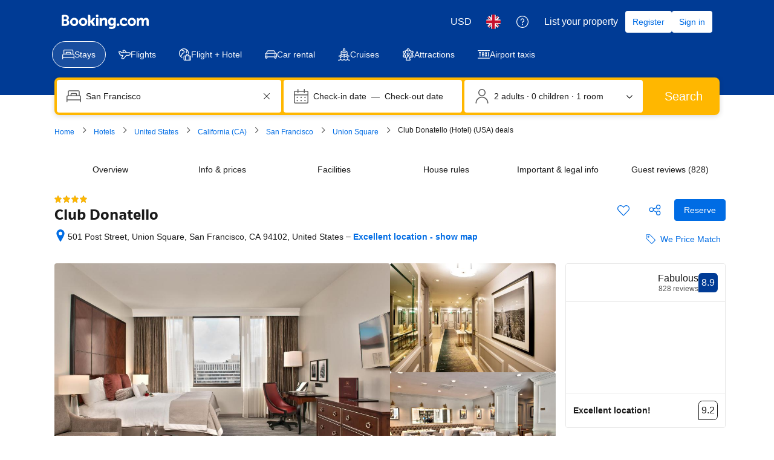

--- FILE ---
content_type: text/html; charset=UTF-8
request_url: https://www.booking.com/hotel/us/club-donatello.en-gb.html
body_size: 1820
content:
<!DOCTYPE html>
<html lang="en">
<head>
    <meta charset="utf-8">
    <meta name="viewport" content="width=device-width, initial-scale=1">
    <title></title>
    <style>
        body {
            font-family: "Arial";
        }
    </style>
    <script type="text/javascript">
    window.awsWafCookieDomainList = ['booking.com'];
    window.gokuProps = {
"key":"AQIDAHjcYu/GjX+QlghicBgQ/7bFaQZ+m5FKCMDnO+vTbNg96AGe85MAbDryaCIv+G5hkV9fAAAAfjB8BgkqhkiG9w0BBwagbzBtAgEAMGgGCSqGSIb3DQEHATAeBglghkgBZQMEAS4wEQQMfqv/41xp8mxCyZaoAgEQgDtphphf91j3ohtIdrkcZhOjtKVdO6T7EOagds3zsYaLwQPIN8cNivfF/va6SSQpupzbviLhd9a0ZTvohw==",
          "iv":"A6x+SgErcQAAASHP",
          "context":"c78cfbnUe53V6shGtO3azUwxfRP5OOFjABK6G31Ao0xi3VJiZusZM8aWox6pRPE4THcS0GVkSWMHG+guh9n86FKLy6ftJYHury0xsCOuGI7GAF9o62s6Z3DFSMl7Irsxm6OmmQMDjLbPZ6SJvfgKSnZpRVmSBkLUEIWU4VCB6KZncxT+ZlsTv/eF5jf2h56iMbQ0e499nDBtMC0oKMxsXjPUtSE61aXEkKLjy21/ADJRpqNxRSywcGA54oEydP7WK4dkffn+O9o28v/wpTOF+7/ov467yFmrs7fC56iTDGNejNGD3tarx4guIP3ruYLXx2QiZ9BlFxCqk4J5z0leOaLVWwz7KNa0vaWNGggDQMy+alHiuLNkdw=="
};
    </script>
    <script src="https://d8c14d4960ca.337f8b16.us-east-2.token.awswaf.com/d8c14d4960ca/a18a4859af9c/f81f84a03d17/challenge.js"></script>
</head>
<body>
    <div id="challenge-container"></div>
    <script type="text/javascript">
        AwsWafIntegration.saveReferrer();
        AwsWafIntegration.checkForceRefresh().then((forceRefresh) => {
            if (forceRefresh) {
                AwsWafIntegration.forceRefreshToken().then(() => {
                    window.location.reload(true);
                });
            } else {
                AwsWafIntegration.getToken().then(() => {
                    window.location.reload(true);
                });
            }
        });
    </script>
    <noscript>
        <h1>JavaScript is disabled</h1>
        In order to continue, we need to verify that you're not a robot.
        This requires JavaScript. Enable JavaScript and then reload the page.
    </noscript>
</body>
</html>

--- FILE ---
content_type: text/css
request_url: https://cf.bstatic.com/psb/capla/static/css/232069f7.c48b51b0.chunk.css
body_size: 433
content:
.b761199210{display:flex;gap:var(--bui_spacing_4x);background-color:var(--bui_color_action_background_alt)}.bbd1400327{transform:unset!important;cursor:pointer}.bbd1400327>span{display:flex;align-items:center}.bbd1400327.f8bfbe211c,.bbd1400327.f8bfbe211c:active,.bbd1400327.f8bfbe211c:focus,.bbd1400327.f8bfbe211c:hover{color:var(--bui_color_constructive_foreground)}.bbd1400327 svg{margin-left:var(--bui_spacing_1x)}
.eb81fe1145{margin-block-start:var(--bui_spacing_4x);margin-block-end:var(--bui_spacing_16x)}

/*# sourceMappingURL=https://istatic.booking.com/internal-static/capla/static/css/232069f7.c48b51b0.chunk.css.map*/

--- FILE ---
content_type: text/javascript
request_url: https://cf.bstatic.com/psb/capla/static/js/9ac9834f.4eaed197.chunk.js
body_size: 9509
content:
/*! For license information please see 9ac9834f.4eaed197.chunk.js.LICENSE.txt */
(self["b-property-web-property-page__LOADABLE_LOADED_CHUNKS__"]=self["b-property-web-property-page__LOADABLE_LOADED_CHUNKS__"]||[]).push([["9ac9834f","9bf5cd4f"],{"51925db8":(e,t,r)=>{"use strict";r.r(t),r.d(t,{default:()=>O});var n=r("ead71eb0"),o=r.n(n),a=r("01e5967e"),i=r.n(a),s=r("dc6d28ff"),c=r.n(s),p=r("d0fefcf5"),d=r.n(p),u=r("d16e9636"),_=r.n(u),E=r("abab1afe"),l=r.n(E),f=r("21753734"),C=r("018719b3"),A=r("97ec3677"),m=r("709f4b7e"),T=r("07001a59"),S=r("50de8479");const h=(0,u.loadable)({resolved:{},chunkName(){return"bPropertyWebPropertyPage-MapBaidu"},isReady(e){const t=this.resolve(e);return!0===this.resolved[t]&&!!r.m[t]},importAsync:()=>r.e("c901b643").then(r.bind(r,"ed9afac5")),requireAsync(e){const t=this.resolve(e);return this.resolved[t]=!1,this.importAsync(e).then((e=>(this.resolved[t]=!0,e)))},requireSync(e){const t=this.resolve(e);return r(t)},resolve(){return"ed9afac5"}}),v=(0,u.loadable)({resolved:{},chunkName(){return"bPropertyWebPropertyPage-MapGoogle"},isReady(e){const t=this.resolve(e);return!0===this.resolved[t]&&!!r.m[t]},importAsync:()=>r.e("64e91702").then(r.bind(r,"3b294d83")),requireAsync(e){const t=this.resolve(e);return this.resolved[t]=!1,this.importAsync(e).then((e=>(this.resolved[t]=!0,e)))},requireSync(e){const t=this.resolve(e);return r(t)},resolve(){return"3b294d83"}}),g=(0,n.memo)((e=>{let{src:t,isMapOpen:r,onMapClose:a}=e;const[c,d]=(0,n.useState)(),[u,_]=(0,n.useState)(null),E=(0,n.useRef)(),l=(0,n.useRef)(null),g="cn"===(0,s.getRequestContext)().getVisitorCountry(),O="undefined"!==typeof t,P=(0,n.useRef)(null),[N,b]=(0,f.Z)();(0,C.Z)(b),(0,m.gI)();const I=e=>{const t=e.getBoundingClientRect();return{height:t.height,width:t.width}},L=(0,n.useCallback)(i()((e=>{e.forEach((e=>{e.contentRect&&_((t=>({...t??{},dimensions:{width:Math.floor(e.contentRect.width),height:Math.floor(e.contentRect.height)}})))}))}),100),[]);(0,n.useEffect)((()=>{p.eventBus.publish(A.N8.PATTERN_MOUNTED,{name:A.Mv})}),[]),(0,n.useEffect)((()=>{O&&(!P.current||!r||null!==u&&void 0!==u&&u.mapContainer||(E.current=P.current,l.current=new ResizeObserver(L),l.current.observe(E.current),_({dimensions:I(E.current),mapContainer:E.current,apiKeys:A.jo}),d(A.Tm.ACTIVE_VISIBLE)))}),[O,L,r,null===u||void 0===u?void 0:u.mapContainer]),(0,n.useEffect)((()=>{if(O)return;const e=p.eventBus.subscribe(A.GK.MAP_OPEN,((e,t)=>{t.mapContainer&&(E.current=t.mapContainer,l.current=new ResizeObserver(L),l.current.observe(E.current),_({...u,...t,dimensions:I(t.mapContainer)}),d(A.Tm.ACTIVE_VISIBLE))}));return()=>{p.eventBus.unsubscribe(e)}}),[O,u,L]),(0,n.useEffect)((()=>{const e=p.eventBus.subscribe(A.GK.MAP_CLOSE,(()=>{d(A.Tm.OFF),l.current&&(l.current.disconnect(),P.current&&l.current.unobserve(P.current))}));return()=>{p.eventBus.unsubscribe(e)}}),[]);const y=g?h:v;if(!t&&(null===u||void 0===u||!u.mapContainer))return null;const R=o().createElement(y,{config:u,onMapClose:()=>{d(A.Tm.OFF),location.hash="map_closed"},activeStatus:c,fallback:o().createElement(T.Z,null),isChinaTraffic:g,onMapCloseAndRedirect:()=>{d(A.Tm.OFF),a?a():location.hash="availability_target"},pageUrl:N});return t?o().createElement("div",{"data-testid":"map-wrapper",className:S.Z.mapWrapper,ref:P},null!==u&&void 0!==u&&u.dimensions?R:null):R}));function O(e){let{src:t,isMapOpen:r,onMapClose:n}=e;return o().createElement(g,{src:t,isMapOpen:r,onMapClose:n})}g.displayName="PPMapDesktop"},"97ec3677":(e,t,r)=>{"use strict";r.d(t,{E4:()=>_,Fo:()=>p,G2:()=>I,GK:()=>a,Jd:()=>v,Mv:()=>n,N8:()=>o,PJ:()=>C,R_:()=>S,S:()=>P,SQ:()=>A,Tm:()=>s,VX:()=>f,f9:()=>l,hc:()=>T,jZ:()=>m,jo:()=>O,jt:()=>g,lM:()=>i,mJ:()=>E,rl:()=>d,sL:()=>b,tn:()=>c,tv:()=>N,x9:()=>u,yI:()=>h});const n="PP_MAP",o={PATTERN_MOUNTED:"CAPLA_EVENT_property-web_property-page_PATTERN_MOUNTED"},a={MAP_OPEN:"CAPLA_EVENT_property-web_property-page_MAP_OPEN",MAP_CLOSE:"CAPLA_EVENT_property-web_property-page_MAP_CLOSE",MAP_TAB_CLOSE:"CAPLA_EVENT_property-web_property-page_MAP_TAB_CLOSE"},i={MAP_READY:"CAPLA_EVENT_property-web_property-page_MAP_READY",MAP_LOAD:"CAPLA_EVENT_property-web_property-page_MAP_LOAD",MAP_TILES_LOAD:"CAPLA_EVENT_property-web_property-page_MAP_TILES_LOAD",MAP_MARKERS_RENDERED:"CAPLA_EVENT_property-web_property-page_MAP_MARKERS_RENDERED",MAP_CLOSE:"CAPLA_EVENT_property-web_property-page_MAP_CLOSE",MAP_MARKERS_READY:"CAPLA_EVENT_property-web_property-page_MAP_MARKERS_READY",MAP_MARKERS_RENDERED_INITIAL:"CAPLA_EVENT_property-web_property-page_MAP_MARKERS_RENDERED_INITIAL",MAP_SEARCH_ITEM_SELECTED:"CAPLA_EVENT_property-web_property-page_MAP_SEARCH_ITEM_SELECTED",CLICK_POI_LIST_ITEM:"CAPLA_EVENT_property-web_property-page_CLICK_POI_LIST_ITEM",UNCLICK_POI_LIST_ITEM:"CAPLA_EVENT_property-web_property-page_UNCLICK_POI_LIST_ITEM",POI_CATEGORY_TOGGLE:"CAPLA_EVENT_property-web_property-page_POI_CATEGORY_TOGGLE",CLICK_POI_LIST_ITEM_LOCATION_BLOCK:"CAPLA_EVENT_property-web_property-page_CLICK_POI_LIST_ITEM_LOCATION_BLOCK",UNCLICK_POI_LIST_ITEM_LOCATION_BLOCK:"CAPLA_EVENT_property-web_property-page_UNCLICK_POI_LIST_ITEM_LOCATION_BLOCK"};let s=function(e){return e[e.OFF=0]="OFF",e[e.ACTIVE_VISIBLE=1]="ACTIVE_VISIBLE",e[e.ACTIVE_INVISIBLE=2]="ACTIVE_INVISIBLE",e}({});const c=-9999,p="topleft",d="topright",u="righttop",_="bottomcenter",E=13,l=8,f={ILLUSTRATED_HIGHER_CONTRAST_WORLD:"ed98a24a10d73e6a"},C={PROPERTIES:50,AIRPORTS:10,CITIES:10,BEACHES:10,SKI_RESORTS:10,LANDMARKS:1},A={CITY:"city",PROPERTY:"property",SKI_RESORT:"skiResort",SKI_LIFT:"skiLift",BEACH:"beach",PRICE:"price",SEARCH_MARKER:"searchBoxResultMarker"},m=14,T=12,S={default:{strokeColor:"#feba02",strokeWeight:2,strokeOpacity:.8,fillColor:"#feba02",fillOpacity:.2},hover:{strokeColor:"#feba02",strokeWeight:2,strokeOpacity:.8,fillColor:"#feba02",fillOpacity:.2}},h={hover:{fillColor:"#0077cc",fillOpacity:.16,strokeColor:"#0077cc",strokeOpacity:.85,strokeWeight:2}},v="searchBoxResultMarker",g="poiMarker",O={GOOGLE:"AIzaSyAsgWlbQ7IVo47Y8MrywoT_WdtVtH7UPCA",BAIDU:"zB7EXCv9oKE9esSfDp4V7UfZjyZU6DHL"},P={apiKeys:{GOOGLE:O.GOOGLE,BAIDU:O.BAIDU},bounds:[51.5323949690927,-.202383,51.4906893948173,-.0435483455657959]},N="map_closed",b="map_opened",I="availability_target"},"709f4b7e":(e,t,r)=>{"use strict";r.d(t,{Dc:()=>D,EP:()=>u,Em:()=>g,G3:()=>P,H5:()=>_,HZ:()=>T,K_:()=>I,Nq:()=>R,XW:()=>L,Xw:()=>y,a2:()=>A,b$:()=>b,dT:()=>N,fA:()=>f,fQ:()=>K,gI:()=>E,ic:()=>v,j4:()=>m,l4:()=>h,l8:()=>k,lF:()=>O,tT:()=>d,vU:()=>C,xP:()=>x});var n=r("dc6d28ff"),o=r("28dbd132"),a=r("904ada33"),i=r("0f9dd7d8"),s=r("a8619b3d"),c=r("1050c5b4"),p=r("ac00ad68");function d(){return(0,o.trackExperiment)(o.exp`YdXfdKNKNKZUTPBdTUCOSBCHFSKMNdOEFRHe`)}function u(e){e||(0,o.trackCustomGoal)(o.exp`YdXfdKNKNKZUTPBdTUCOSBCHFSKMNdOEFRHe`,2)}function _(){(0,o.trackCustomGoal)(o.exp`YdXfdKNKNKZUTPBdTUCOSBCHFSKMNdOEFRHe`,3)}function E(){(0,o.trackExperimentStage)(o.exp`YdXfdKNKNKZUTPdBIdccBPdKHWYPXHCTQLeZYO`,1),(0,o.trackExperimentStage)(o.exp`YdXfdKNKNKZUTPTQELSVHFBddQJZAUEAMO`,1)}const l=e=>{let{isWWW:t,destType:r,isBeachUfi:n}=e;const a=t?o.exp`YdXfdKNKNKZUTPTQECQdHZVBEZWSLCUC`:o.exp`YdXfCDWOOSYeJeGHOGZWFaYPSCTaOYO`;(0,o.trackExperimentStage)(a,1),r===i.DtF.CITY?(0,o.trackExperimentStage)(a,2):r!==i.DtF.COUNTRY&&r!==i.DtF.REGION||(0,o.trackExperimentStage)(a,3),n&&(0,o.trackExperimentStage)(a,4)};function f(e){let{isWWW:t,isTablet:r,destType:a,oecdType:s,isBeachUfi:c}=e;const p=o.exp`YdXfBOSTPeAUQJbDDUHRbdFIKe`,d=o.exp`YdXfdKNKNKZUTPBQbFDeJXQdMeaT`;if((0,o.trackExperimentStage)(p,1),t?((0,o.trackExperimentStage)(p,6),(0,o.trackExperimentStage)(d,1)):(0,o.trackExperimentStage)(p,5),t?(0,o.trackExperimentStage)(o.exp`YdXfdKNKNKZUTPTQCeAYNSRKXe`,2):((0,o.trackExperimentStage)(o.exp`YdXfCDWOOSYeJeGOUbPZTXIKe`,3),r&&(0,o.trackExperimentStage)(o.exp`YdXfCDWOOSYeJeGOUbPZTXIKe`,5)),t?((0,o.trackExperimentStage)(o.exp`YdXfdKNKNKHUSYeJeGOUTUKUDZYHMNfSCTaOYO`,1),(0,o.trackExperimentStage)(o.exp`YdXfdKNKNKHUSYeJeGOUTUKUDZYHMNfSCTaOYO`,2)):((0,o.trackExperimentStage)(o.exp`YdXfCDWOOWNTPeAULTYeYCNOSPRdcDBMURTHT`,1),(0,o.trackExperimentStage)(o.exp`YdXfCDWOOWNTPeAULTYeYCNOSPRdcDBMURTHT`,2)),t){const e=o.exp`YdXfdKNKNKZUTPdBIdccBPdKHWYPXHCTQLeZYO`;(0,o.trackExperimentStage)(e,2),a===i.DtF.CITY&&((0,o.trackExperimentStage)(o.exp`YdXfdKNKNKZNTbVSCMSGEcECAFC`,1),(0,o.trackExperimentStage)(o.exp`YdXfdKNKNKZNTbVSCMSGEcECAFC`,3),(0,o.trackExperimentStage)(e,3)),s&&(s===i.gVj.SUBURBAN&&(0,o.trackExperimentStage)(e,4),s===i.gVj.RURAL&&(0,o.trackExperimentStage)(e,5),s===i.gVj.URBAN&&(0,o.trackExperimentStage)(e,6))}if(!t){const e=o.exp`YdXfCDWOODSScWEYcZbdbLSEHPFcINGLae`;(0,o.trackExperimentStage)(e,1),a===i.DtF.CITY&&(0,o.trackExperimentStage)(e,2),a===i.DtF.COUNTRY&&(0,o.trackExperimentStage)(e,3),a===i.DtF.REGION&&(0,o.trackExperimentStage)(e,4),a===i.DtF.LANDMARK&&(0,o.trackExperimentStage)(e,5),a===i.DtF.DISTRICT&&(0,o.trackExperimentStage)(e,6),"us"===(0,n.getRequestContext)().getVisitorCountry()&&(0,o.trackExperimentStage)(e,7)}l({isWWW:t,destType:a,isBeachUfi:c}),t&&(0,o.trackExperimentStage)(o.exp`YdXfdKNKNKZUTPTQELSVHFBddQJZAUEAMO`,2),t?((0,o.trackExperimentStage)(o.exp`YdXfdKNKNKZdfdbJae`,2),(0,o.trackExperimentStage)(o.exp`YdXfdKNKNKZdfdbJae`,4)):((0,o.trackExperimentStage)(o.exp`YdXfCDWOOFcJcSVWe`,2),(0,o.trackExperimentStage)(o.exp`YdXfCDWOOFcJcSVWe`,4)),t||(0,o.trackExperimentStage)(o.exp`YdXfCDWOOSYeJeGXCeSaT`,1)}function C(e,t){var r;const a=(0,n.getRequestContext)(),d=!(null===(r=a.getUserIdentity())||void 0===r||!r.authLevel),u=t?o.exp`YdXfdKNKNKPZZNfDdJIIGdYGKMXC`:o.exp`YdXfCDWOODSScDMZVVVLZHLIEXO`;(0,o.trackExperiment)(u),(0,o.trackExperimentStage)(u,1),(0,o.trackExperimentStage)(u,d?2:3);const _=(0,s.K0)(),E=(0,c.R8)({..._,isBusinessBooker:(0,p.y)(a.getBasePageUrl().searchParams)===i._zL.TP_BUSINESS});E===c.YA.SOLO&&(0,o.trackExperimentStage)(u,4),E===c.YA.COUPLE&&(0,o.trackExperimentStage)(u,5),E===c.YA.GROUP&&(0,o.trackExperimentStage)(u,6),E===c.YA.FAMILY&&(0,o.trackExperimentStage)(u,7),e.isBookingHomeProperty?(0,o.trackExperimentStage)(u,8):(0,o.trackExperimentStage)(u,9)}function A(){return(0,o.trackExperiment)(o.exp`YdXfBOSTPeAUQJbDDUHRbdFIKe`)}function m(e){const t=o.exp`YdXfBOSTPeAUQJbDDUHRbdFIKe`;(0,o.trackExperimentStage)(t,2),e?(0,o.trackExperimentStage)(t,3):(0,o.trackExperimentStage)(t,4)}function T(){(0,o.trackCustomGoal)(o.exp`YdXfBOSTPeAUQJbDDUHRbdFIKe`,1)}function S(){return(0,o.trackExperiment)(o.exp`YdXfdKNKNKZdfdbJae`)>0}function h(e){let{isWWW:t}=e;return t?S():(0,o.trackExperiment)(o.exp`YdXfCDWOOFcJcSVWe`)>0}function v(){return S()&&(0,o.trackExperiment)(o.exp`YdXfdKNKNKZUTPBQbFDeJXQdMeaT`)>0}function g(){return(0,o.trackExperiment)(o.exp`YdXfdKNKNKZUTPdBIdccBPdKHWYPXHCTQLeZYO`)}function O(){(0,o.trackExperimentStage)(o.exp`YdXfdKNKNKZUTPBdTUCOSBCHFSKMNdOEFRHe`,1)}function P(e){let{isMapOpen:t,mapOpenSource:r}=e;!function(e){if(e){var t;const e=o.exp`YdXfdKNKNKZUTPBQbFDeJXQdMeaT`;(0,o.trackExperimentStage)(e,1),(null===(t=window)||void 0===t?void 0:t.innerWidth)<=1100&&(0,o.trackExperimentStage)(e,2)}}(t),function(e){const t=o.exp`YdXfdKNKNKZUTPBdTUCOSBCHFSKMNdOEFRHe`;e&&(0,o.trackExperimentStage)(t,2)}(t),function(e){(0,a.eF)({action:{name:"location.hp_map_opened",version:"1.0.0"},data:{source:e}})}(r)}function N(){(0,o.trackExperimentStage)(o.exp`YdXfdKNKNKZUTPTJRLXBNHTIcYVZQLNJcCC`,1),(0,o.trackCustomGoal)(o.exp`YdXfdKNKNKZUTPdBIdccBPdKHWYPXHCTQLeZYO`,5)}function b(){return(0,o.trackExperiment)(o.exp`YdXfMTXEUDENNULWLZfQZQYacWCHT`)>0}function I(){(0,o.trackExperimentStage)(o.exp`YdXfMTXEUDENNULWLZfQZQYacWCHT`,1)}function L(e){e&&(e>=15?(0,o.trackGoalWithValue)("js_location_www_pp_map_search_items_added_15",1):e>=10?(0,o.trackGoalWithValue)("js_location_www_pp_map_search_items_added_10",1):e>=5?(0,o.trackGoalWithValue)("js_location_www_pp_map_search_items_added_5",1):e>=2&&(0,o.trackGoalWithValue)("js_location_www_pp_map_search_items_added_2",1))}function y(){return(0,o.trackExperiment)(o.exp`YdXfdKNKNKZUTPTQELSVHFBddQJZAUEAMO`)>0}function R(){(0,o.trackExperimentStage)(o.exp`YdXfdKNKNKZUTPTQELSVHFBddQJZAUEAMO`,3)}function k(){return(0,o.trackExperiment)(o.exp`YdXfdKNKNKZUTPTJRLXBNHTIcYVZQLNJcCC`)>0}function x(e){const t=o.exp`YdXfMTXEUDENNULWLZfQZQYacWCHT`;e?(0,o.trackCustomGoal)(t,1):(0,o.trackCustomGoal)(t,2)}function K(e){const t=o.exp`YdXfMTXEUDENNULWLZfQZQYacWCHT`;e?(0,o.trackCustomGoal)(t,3):(0,o.trackCustomGoal)(t,4)}function D(){(0,o.trackCustomGoal)(o.exp`YdXfMTXEUDENNULWLZfQZQYacWCHT`,5)}},"07001a59":(e,t,r)=>{"use strict";r.d(t,{Z:()=>p});var n=r("ead71eb0"),o=r.n(n),a=r("8521b397"),i=r.n(a),s=r("6222292b");const c={container:"debb8b7218",overlay:"da2b8254d4"};function p(e){return o().createElement("div",{className:i()(c.container,e.className,e.overlay&&c.overlay)},o().createElement(s.Spinner,{size:"large"}))}},21753734:(e,t,r)=>{"use strict";r.d(t,{Z:()=>a});var n=r("ead71eb0"),o=r("dc6d28ff");function a(){let e=arguments.length>0&&void 0!==arguments[0]?arguments[0]:{};const{onSetPageUrl:t}=e,r=(0,o.getRequestContext)().getBasePageUrl(),[a,i]=(0,n.useState)((()=>r));return[a,e=>{i(e),e!==a&&(null===t||void 0===t||t(e))}]}},"018719b3":(e,t,r)=>{"use strict";r.d(t,{Z:()=>i});var n=r("ead71eb0"),o=r("d0fefcf5"),a=r("21534ca3");function i(e){(0,n.useEffect)((()=>{const t=o.eventBus.subscribe(a.l.URL_UPDATED,((t,r)=>{e(new URL(r.url))}));return()=>{o.eventBus.unsubscribe(t)}}),[e])}},"21534ca3":(e,t,r)=>{"use strict";r.d(t,{G:()=>o,l:()=>n});const n={SEE_AVAILABILITY_CLICKED:"CAPLA_EVENT_property-web-property-page_SEE_AVAILABILITY_BTN_CLICKED",READ_ALL_REVIEWS_CLICKED:"CAPLA_EVENT_property-web-property-page_READ_ALL_REVIEWS_CLICKED",SUBPAGE_CLOSED:"CAPLA_EVENT_property-web-property-page_SUBPAGE_CLOSED",SUBPAGE_OPENED:"CAPLA_EVENT_property-web-property-page_SUBPAGE_OPENED",SUBPAGE_RESERVE_CLICKED:"CAPLA_EVENT_property-web-property-page_SUBPAGE_RESERVE_CLICKED",CHINA_LICENSE:"CAPLA_EVENT_property-web-property-CHINA_LICENSE",MDOTVALUE_TRACKING:"CAPLA_EVENT_mdotvalue_tracking",ON_REVIEW_TAB_HP_MOBILE_CLOSED:"CAPLA_EVENT_property-web-property-page_REVIEW_TAB_HP_MOBILE_CLOSED",ON_REVIEW_TAB_HP_MOBILE_BACK_BUTTON_CLICKED:"CAPLA_EVENT_property-web-property-page_REVIEW_TAB_HP_MOBILE_BACK_BUTTON_CLICKED",ON_REVIEW_TAB_HP_MOBILE_BOOK_BUTTON_CLICKED:"CAPLA_EVENT_property-web-property-page_REVIEW_TAB_HP_MOBILE_BOOK_BUTTON_CLICKED",ON_REVIEW_TOPIC_SELECTED:"CAPLA_EVENT_property-web-property-page_TOPIC_SELECTED",ON_REVIEW_TOPIC_DESELECTED:"CAPLA_EVENT_property-web-property-page_TOPIC_DESELECTED",ON_CLOSE_REVIEWS_LIST_SHEET_CONTAINER:"CAPLA_EVENT_property-web-property-page_CLOSE_REVIEWS_LIST_SHEET_CONTAINER",URL_UPDATED:"CAPLA_EVENT_property-web-property-page_URL_UPDATED"},o={OPEN_SUBPAGE:"CAPLA_EVENT_property-web-property-page_OPEN_SUBPAGE",OPEN_SUSTAINABLE_MODAL:"CAPLA_EVENT_property-web-property-page_OPEN_SUSTAINABLE_MODAL",CLOSE_SUBPAGE:"CAPLA_EVENT_property-web-property-page_CLOSE_SUBPAGE",CHINA_LICENSE_DATA:"CAPLA_EVENT_property-web-property-CHINA_LICENSE_DATA",OPEN_REVIEWS_TAB:"CAPLA_EVENT_property-web-property-page_OPEN_REVIEWS_TAB",ON_READ_ALL_REVIEWS_MOBILE_CLICKED:"CAPLA_EVENT_property-web-property-page_ON_READ_ALL_REVIEWS_MOBILE_CLICKED",SEARCHBOX_OPENED:"CAPLA_EVENT_search-web_searchresults_SEARCHBOX_OPENED"}},"8ebac256":(e,t,r)=>{"use strict";r.d(t,{Z:()=>u});var n=r("28dbd132");function o(e,t,r,n){return new(r||(r=Promise))((function(o,a){function i(e){try{c(n.next(e))}catch(t){a(t)}}function s(e){try{c(n.throw(e))}catch(t){a(t)}}function c(e){var t;e.done?o(e.value):(t=e.value,t instanceof r?t:new r((function(e){e(t)}))).then(i,s)}c((n=n.apply(e,t||[])).next())}))}Object.create;Object.create;"function"===typeof SuppressedError&&SuppressedError;var a;!function(e){e.EXTRANET="extranet",e.APP="app"}(a||(a={}));class i{constructor(e){this.BEACON_SIZE_LIMIT=65536,this.config=e,this.headers=this.config.API.HEADERS}get(e,t){return new Promise(((r,n)=>o(this,void 0,void 0,(function*(){try{const n=yield fetch(e,{method:"GET",headers:(null===t||void 0===t?void 0:t.withHeaders)?this.headers:void 0,credentials:!1===(null===t||void 0===t?void 0:t.withCredentials)?"omit":"include"}),o=yield n.text();r(o?JSON.parse(o):null)}catch(o){return n(o)}}))))}post(e,t,r){return new Promise(((n,a)=>o(this,void 0,void 0,(function*(){try{const o=yield fetch(e,{method:"POST",headers:(null===r||void 0===r?void 0:r.withHeaders)?this.headers:void 0,credentials:!1===(null===r||void 0===r?void 0:r.withCredentials)?"omit":"include",body:JSON.stringify(t)}),a=yield o.text();n(a?JSON.parse(a):null)}catch(o){return a(o)}}))))}sendBeacon(e,t){return new Promise(((r,n)=>{try{if(!navigator.sendBeacon)return this.post(e,t).then(r).catch(n);let o;if(t){const a=JSON.stringify(t);if(o=new Blob([a],{type:"application/json"}),o.size>this.BEACON_SIZE_LIMIT)return this.post(e,t).then(r).catch(n)}else o="";if(!navigator.sendBeacon(e,o))return this.post(e,t).then(r).catch(n);r({success:!0,method:"sendBeacon"})}catch(o){n(o)}}))}}var s=new class{init(e){this.client=new i(e)}get(e){return o(this,void 0,void 0,(function*(){return this.client.get(e)}))}post(e){return o(this,arguments,void 0,(function(e){var t=this;let r=arguments.length>1&&void 0!==arguments[1]?arguments[1]:{},n=arguments.length>2&&void 0!==arguments[2]?arguments[2]:{};return function*(){return t.client.post(e,r,n)}()}))}sendBeacon(e){return o(this,arguments,void 0,(function(e){var t=this;let r=arguments.length>1&&void 0!==arguments[1]?arguments[1]:{};return function*(){return t.client.sendBeacon(e,r)}()}))}};const c=e=>{var t=void 0;e.platform||(e.platform=""),e.platform=e.platform.toLowerCase(),"mdot"==e.platform&&(t=2),"ddot"!=e.platform&&"www"!=e.platform||(t=1);return{"Content-Type":"application/json","X-Booking-Platform":e.platform,"X-Booking-SiteType-Id":t,"X-Booking-Pageview-Id":e.pageviewId,"X-Booking-Session-Id":e.sessionId,"X-Booking-ET-Seed":e.etSeed,"X-Booking-AID":e.aid,"X-Booking-Label":e.label,"X-Booking-CSRF":e.csrfToken,"X-Booking-Language-Code":e.lang}},p=e=>{const t=(e=>{const{domain:t,isDev:r,hostname:n}=e;return n||(t===a.EXTRANET?r?"admin.dqs.booking.com":"admin.booking.com":r?"app.dqs.booking.com":"www.booking.com")})(e),r=((e,t)=>{var r;if(e===a.EXTRANET)return`/fresa/extranet/c360/track?${new URLSearchParams({hotel_id:(null===(r=null===t||void 0===t?void 0:t.hotelId)||void 0===r?void 0:r.toString())||"",lang:(null===t||void 0===t?void 0:t.lang)||"",ses:(null===t||void 0===t?void 0:t.sessionId)||""}).toString()}`;return"/c360/v1/track"})(e.domain,e);return`https://${t}${r}`};class d{constructor(e,t,r){this.batchSize=e,this.queueLimit=t,this.queue=[],this.timeoutId=null,this.sendBatchFn=r}enqueue(e){this.queue.push(e),this.queue.length>=this.batchSize?this.flush():1!==this.queue.length||this.timeoutId||(this.timeoutId=setTimeout((()=>{this.processQueue()}),this.queueLimit))}flush(e){clearTimeout(this.timeoutId),this.processQueue(e)}processQueue(e){let t=[];t=this.queue.length>=this.queueLimit?this.queue.splice(0):this.queue.splice(0,this.batchSize),this.sendBatchFn(t),this.queue.length>0?this.processQueue():this.timeoutId=null}}var u=new class{constructor(){this.C360_INTERNAL_API_DQS="https://c360.dqs.booking.com/v1/c360/multitrack",this.C360_PUBLIC_API_PROD="https://c360.booking.com/v1/c360/multitrack/",this.trackExperimentCustomGoal=e=>{e&&Array.isArray(e)&&e.forEach((e=>{e&&"undefined"!==typeof e.status&&(0,n.trackCustomGoal)(this.expTag,1===e.status?1:2)}))},this.trackBatch=e=>o(this,void 0,void 0,(function*(){this.track({events:e.map((e=>function(e,t,r){const n={local:{currency:t.currency,language:t.language},page:{},web:{}};"undefined"!=typeof window&&"undefined"!=typeof document&&(n.page={page_referrer:document.referrer,page_url:window.location.href,page_title:document.title},n.web={browser_language:window.navigator.language});const o={tracker_name:"C360ReactTracker",tracker_type:"Client",tracker_version:"0.1.0"};return r&&(o.tracker_version="0.1.1"),t.enableBeacon&&(o.tracker_version="0.1.2"),Object.assign(Object.assign({},e),{context:n,tracker:o})}(e,this.c360Config,!0)))})}))}init(e){this.c360Config=(e=>{const t=p(e);return{IS_DEV:Boolean(e.isDev),API:{HEADERS:c(e)},TRACK_BASE_URL:t,domain:e.domain||a.APP,language:e.lang,currency:e.currency,enableBeacon:e.enableBeacon}})(e),this.httpClient=s,this.c360url=this.c360Config.TRACK_BASE_URL,this.props=e,this.batchQueue=this.batchQueue||new d(10,1e3,this.trackBatch),this.enableBeacon=e.enableBeacon||!1;try{this.expTag=n.exp`GfCDATBbbObSARVVRGHSOC`}catch(t){}s.init(this.c360Config)}track(e){return o(this,void 0,void 0,(function*(){var t;if(this.enableBeacon)return void this.httpClient.sendBeacon(this.c360url,e).catch((e=>{this.props.onErrorCallback&&this.props.onErrorCallback(new Error(e))}));const r=(null!==(t=this.c360Config.domain)&&void 0!==t?t:a.APP)===a.APP,o=r&&this.expTag?(0,n.trackExperiment)(this.expTag):0,i=1===o?this.c360Config.IS_DEV?this.C360_INTERNAL_API_DQS:this.C360_PUBLIC_API_PROD:this.c360url;this.httpClient.post(i,e,{withHeaders:!0}).then((e=>{var t;if(r)if(0===o)this.trackExperimentCustomGoal(e);else if(1===o){const r=null!==(t=null===e||void 0===e?void 0:e.responses)&&void 0!==t?t:e;this.trackExperimentCustomGoal(r)}})).catch((e=>{this.props.onErrorCallback&&this.props.onErrorCallback(new Error(e)),r&&(0,n.trackCustomGoal)(this.expTag,3)}))}))}sendEvent(e,t){return o(this,void 0,void 0,(function*(){this.batchQueue.enqueue(e),t&&this.batchQueue.flush()}))}}},"904ada33":(e,t,r)=>{"use strict";r.d(t,{AE:()=>a,L9:()=>o,PJ:()=>i,eF:()=>s,fy:()=>p,sc:()=>c});var n=r("dd083a71");const o={SR_OPENED:{name:"location.sr_map_opened",version:"1.0.0"},SR_PANNED:{name:"location.sr_map_panned",version:"1.0.0"},SR_ZOOMED_IN:{name:"location.sr_map_zoomed_in",version:"1.0.0"},SR_ZOOMED_OUT:{name:"location.sr_map_zoomed_out",version:"1.0.0"},SR_FILTER_APPLIED:{name:"location.sr_map_filter_applied",version:"1.0.0"},SR_PROPERTY_MARKER_CLICKED:{name:"location.sr_map_property_marker_clicked",version:"1.0.0"},HP_PANNED:{name:"location.hp_map_panned",version:"1.0.0"},HP_ZOOMED_IN:{name:"location.hp_map_zoomed_in",version:"1.0.0"},HP_ZOOMED_OUT:{name:"location.hp_map_zoomed_out",version:"1.0.0"},HP_PROPERTY_MARKER_CLICKED:{name:"location.hp_map_property_marker_clicked",version:"1.0.0"},POI_SEARCHED:{name:"content_apps.point_of_interest_searched",version:"1.0.0"},POI_CLICKED:{name:"content_apps.point_of_interest_clicked",version:"1.1.0"}},a=e=>{var t,r;let{searchMeta:n,appliedFilters:o,destinationFullName:a,destinationCountryCode:i,selectedSorterId:s,latitude:c,longitude:p}=e;return{search_parameters:{checkin:null===n||void 0===n||null===(t=n.dates)||void 0===t?void 0:t.checkin,checkout:null===n||void 0===n||null===(r=n.dates)||void 0===r?void 0:r.checkout,number_adults:null===n||void 0===n?void 0:n.nbAdults,number_children:null===n||void 0===n?void 0:n.nbChildren,number_rooms:null===n||void 0===n?void 0:n.nbRooms,children_ages:null===n||void 0===n?void 0:n.childrenAges,filters_selected:null===o||void 0===o?void 0:o.map((e=>{var t;return{field:e.field,count:e.count,value:null===(t=e.value)||void 0===t?void 0:t.text}})),location_parameters:{destination_type:null===n||void 0===n?void 0:n.destType,destination_id:null===n||void 0===n?void 0:n.destId,destination_str:a,destination_cc1:i,latitude:c,longitude:p}},sort_parameters:{is_default_sort_order:"popularity"===s,sorter_name:s||""}}},i=e=>{var t,r,n,o;let{marker:a,searchMeta:i}=e;return{travel_product_type:"accommodation",displayed_price:{currency:(null===(t=a.data)||void 0===t||null===(t=t.priceDisplayInfo)||void 0===t||null===(t=t.priceBreakdown)||void 0===t||null===(t=t.totalPrice)||void 0===t||null===(t=t.userAmount)||void 0===t?void 0:t.currencyCode)||"",value:(null===(r=a.data)||void 0===r||null===(r=r.priceDisplayInfo)||void 0===r||null===(r=r.priceBreakdown)||void 0===r||null===(r=r.totalPrice)||void 0===r||null===(r=r.userAmount)||void 0===r?void 0:r.rawAmount)||0},checkin:null===i||void 0===i||null===(n=i.dates)||void 0===n?void 0:n.checkin,checkout:null===i||void 0===i||null===(o=i.dates)||void 0===o?void 0:o.checkout,travel_product_id:a.id,image_id:1}},s=e=>{let{action:t,data:r}=e;t&&(0,n.o)({actionName:t.name,version:t.version,additionalData:r||{}})},c=e=>{if(!e)return;const t=e.split("=");t.length>1&&s({action:o.SR_FILTER_APPLIED,data:{filter_type:t[0],filter_value:t[1]}})},p=e=>{if(!e)return;const t=e.searchString,r=e.title||e.name||"",a=d(e.types);t&&(0,n.o)({actionName:o.POI_SEARCHED.name,version:o.POI_SEARCHED.version,additionalData:{search_query:t,no_results_found:!1}}),e.id&&(0,n.o)({actionName:o.POI_CLICKED.name,version:o.POI_CLICKED.version,additionalData:{point_of_interest:{dest_id:"number"===typeof e.id?e.id:0,dest_type:a,poi_name:r},search_query:t}})},d=e=>{if(!e||!e.length)return"";const t="Hospitals, Clinics and Medical Centers",r="Supermarkets and Groceries",n="Landmarks",o={lodging:"Properties",locality:"Cities",country:"Countries",neighborhood:"Neighborhoods",bakery:"Cafes, Coffee and Tea Houses",cafe:"Cafes, Coffee and Tea Houses",bar:"Bars",gym:"Gyms and Fitness Centers",spa:"Spas",art_gallery:"Museums",museum:"Museums",dentist:t,doctor:t,drugstore:t,hospital:t,pharmacy:t,physiotherapist:t,parking:"Parking",department_store:"Department Stores",shopping_mall:"Shopping Centers and Malls",convenience_store:r,grocery_or_supermarket:r,supermarket:r,university:"Colleges and Universities",zoo:"Zoos, Aquariums and Wildlife Sanctuaries",amusement_park:"Amusement Parks",stadium:"Stadiums and Arenas",town_square:"Squares",park:"Parks",campground:"Campgrounds and RV Parks",rv_park:"Campgrounds and RV Parks",natural_feature:"Natural",light_rail_station:"Rail Stations",train_station:"Rail Stations",subway_station:"Metro Stations",bus_station:"Bus Stations",airport:"Airports"},a={restaurant:"Restaurants",store:"Retail",route:"Public Transportation Services",transit_station:"Public Transportation Services",landmarks:n,landmark:n,point_of_interest:n,tourist_attraction:n};for(let i=0;i<e.length;i++){const t=e[i];if(o.hasOwnProperty(t))return o[t]}for(let i=0;i<e.length;i++){const t=e[i];if(a.hasOwnProperty(t))return a[t]}return e[0]}},dd083a71:(e,t,r)=>{"use strict";r.d(t,{o:()=>i});var n=r("8ebac256"),o=r("dc6d28ff");let a=!1;const i=e=>{"undefined"!==typeof window&&(a||(!function(){var e;if("undefined"===typeof window)return;const t=(0,o.getRequestContext)(),r=t.getBPlatformEnvironment(),a=t.getSiteType(),i={lang:t.getLanguage(),aid:String(null===(e=t.getAffiliate())||void 0===e?void 0:e.id),isDev:!r||"prod"!==r,platform:null===a||void 0===a?void 0:a.toLowerCase()};n.Z.init(i)}(),a=!0),a&&n.Z.sendEvent({action_name:e.actionName,action_version:e.version,content:e.additionalData}))}},cbce0783:(e,t,r)=>{var n=r("e84533e6").Symbol;e.exports=n},"574baa0f":(e,t,r)=>{var n=r("cbce0783"),o=r("ca53b11e"),a=r("64935afa"),i=n?n.toStringTag:void 0;e.exports=function(e){return null==e?void 0===e?"[object Undefined]":"[object Null]":i&&i in Object(e)?o(e):a(e)}},"321cdaad":(e,t,r)=>{var n=r("bc156d77"),o=/^\s+/;e.exports=function(e){return e?e.slice(0,n(e)+1).replace(o,""):e}},"89c9bbc9":(e,t,r)=>{var n="object"==typeof r.g&&r.g&&r.g.Object===Object&&r.g;e.exports=n},ca53b11e:(e,t,r)=>{var n=r("cbce0783"),o=Object.prototype,a=o.hasOwnProperty,i=o.toString,s=n?n.toStringTag:void 0;e.exports=function(e){var t=a.call(e,s),r=e[s];try{e[s]=void 0;var n=!0}catch(c){}var o=i.call(e);return n&&(t?e[s]=r:delete e[s]),o}},"64935afa":e=>{var t=Object.prototype.toString;e.exports=function(e){return t.call(e)}},e84533e6:(e,t,r)=>{var n=r("89c9bbc9"),o="object"==typeof self&&self&&self.Object===Object&&self,a=n||o||Function("return this")();e.exports=a},bc156d77:e=>{var t=/\s/;e.exports=function(e){for(var r=e.length;r--&&t.test(e.charAt(r)););return r}},"2eea676d":(e,t,r)=>{var n=r("b96e9adb"),o=r("17aaca83"),a=r("b17cbbe0"),i=Math.max,s=Math.min;e.exports=function(e,t,r){var c,p,d,u,_,E,l=0,f=!1,C=!1,A=!0;if("function"!=typeof e)throw new TypeError("Expected a function");function m(t){var r=c,n=p;return c=p=void 0,l=t,u=e.apply(n,r)}function T(e){var r=e-E;return void 0===E||r>=t||r<0||C&&e-l>=d}function S(){var e=o();if(T(e))return h(e);_=setTimeout(S,function(e){var r=t-(e-E);return C?s(r,d-(e-l)):r}(e))}function h(e){return _=void 0,A&&c?m(e):(c=p=void 0,u)}function v(){var e=o(),r=T(e);if(c=arguments,p=this,E=e,r){if(void 0===_)return function(e){return l=e,_=setTimeout(S,t),f?m(e):u}(E);if(C)return clearTimeout(_),_=setTimeout(S,t),m(E)}return void 0===_&&(_=setTimeout(S,t)),u}return t=a(t)||0,n(r)&&(f=!!r.leading,d=(C="maxWait"in r)?i(a(r.maxWait)||0,t):d,A="trailing"in r?!!r.trailing:A),v.cancel=function(){void 0!==_&&clearTimeout(_),l=0,c=E=p=_=void 0},v.flush=function(){return void 0===_?u:h(o())},v}},b96e9adb:e=>{e.exports=function(e){var t=typeof e;return null!=e&&("object"==t||"function"==t)}},71792800:e=>{e.exports=function(e){return null!=e&&"object"==typeof e}},e064fddf:(e,t,r)=>{var n=r("574baa0f"),o=r("71792800");e.exports=function(e){return"symbol"==typeof e||o(e)&&"[object Symbol]"==n(e)}},"17aaca83":(e,t,r)=>{var n=r("e84533e6");e.exports=function(){return n.Date.now()}},"01e5967e":(e,t,r)=>{var n=r("2eea676d"),o=r("b96e9adb");e.exports=function(e,t,r){var a=!0,i=!0;if("function"!=typeof e)throw new TypeError("Expected a function");return o(r)&&(a="leading"in r?!!r.leading:a,i="trailing"in r?!!r.trailing:i),n(e,t,{leading:a,maxWait:t,trailing:i})}},b17cbbe0:(e,t,r)=>{var n=r("321cdaad"),o=r("b96e9adb"),a=r("e064fddf"),i=/^[-+]0x[0-9a-f]+$/i,s=/^0b[01]+$/i,c=/^0o[0-7]+$/i,p=parseInt;e.exports=function(e){if("number"==typeof e)return e;if(a(e))return NaN;if(o(e)){var t="function"==typeof e.valueOf?e.valueOf():e;e=o(t)?t+"":t}if("string"!=typeof e)return 0===e?e:+e;e=n(e);var r=s.test(e);return r||c.test(e)?p(e.slice(2),r?2:8):i.test(e)?NaN:+e}},"50de8479":(e,t,r)=>{"use strict";r.d(t,{Z:()=>n});const n={mapWrapper:"b88260da46"}},"8521b397":(e,t)=>{var r;!function(){"use strict";var n={}.hasOwnProperty;function o(){for(var e="",t=0;t<arguments.length;t++){var r=arguments[t];r&&(e=i(e,a(r)))}return e}function a(e){if("string"===typeof e||"number"===typeof e)return e;if("object"!==typeof e)return"";if(Array.isArray(e))return o.apply(null,e);if(e.toString!==Object.prototype.toString&&!e.toString.toString().includes("[native code]"))return e.toString();var t="";for(var r in e)n.call(e,r)&&e[r]&&(t=i(t,r));return t}function i(e,t){return t?e?e+" "+t:e+t:e}e.exports?(o.default=o,e.exports=o):void 0===(r=function(){return o}.apply(t,[]))||(e.exports=r)}()}}]);
//# sourceMappingURL=https://istatic.booking.com/internal-static/capla/static/js/9ac9834f.4eaed197.chunk.js.map

--- FILE ---
content_type: text/javascript
request_url: https://cf.bstatic.com/psb/capla/static/js/ac8c03a1.27d98145.chunk.js
body_size: 19984
content:
/*! For license information please see ac8c03a1.27d98145.chunk.js.LICENSE.txt */
(self["b-property-web-property-page__LOADABLE_LOADED_CHUNKS__"]=self["b-property-web-property-page__LOADABLE_LOADED_CHUNKS__"]||[]).push([["ac8c03a1","9bf5cd4f","2b8df162","4514fdf4","c62b9000","91b6bf26","ca1b1d74","6d60dfbd","5475704e","9a13b4cf","a00b2db8","ee9136df","c0a21107","c111723e","495a9ccb","9489806d","cb95cfae","f1b2f4ad"],{"43bedd84":(e,t,a)=>{"use strict";a.d(t,{p:()=>n});const n="Booking.com"},f5840194:(e,t,a)=>{"use strict";a.d(t,{Z:()=>D});var n=a("ead71eb0"),r=a.n(n),l=a("c44dcb0c");function o(e){let{context:t,cribsWithGuaranteedAvailability:a,hasSomePaidCebRules:n,isRoomLevel:o,roomOptions:i}=e;return r().createElement("div",null,n&&r().createElement("p",null,r().createElement(l.Trans,{tag:"fam_pp_policy_ceb_both_price"})),o?r().createElement(r().Fragment,null,r().createElement(s,{numCribs:(null===i||void 0===i?void 0:i.numCribs)||0,numExtraBeds:(null===i||void 0===i?void 0:i.numExtraBeds)||0,allowCribAndExtraBed:(null===i||void 0===i?void 0:i.allowCribAndExtraBed)||!1}),"hp"===t&&r().createElement("p",null,r().createElement(l.Trans,{tag:"fam_pp_rc_policy_request"}))):r().createElement("p",null,r().createElement(l.Trans,{tag:"fam_pp_policy_ceb_both_rule"})),r().createElement("p",null,r().createElement(l.Trans,{tag:a?"web_fame_guaranteed_cot_eb_subject":"fam_pp_policy_ceb_both_avail"})))}function i(e){let{context:t,cribsWithGuaranteedAvailability:a,hasSomePaidCebRules:n,isRoomLevel:o,roomOptions:i}=e;return r().createElement("div",null,n&&r().createElement("p",null,r().createElement(l.Trans,{tag:"fam_pp_policy_ceb_cot_price"})),o?r().createElement(r().Fragment,null,r().createElement(s,{numCribs:(null===i||void 0===i?void 0:i.numCribs)||0}),"hp"===t&&r().createElement("p",null,r().createElement(l.Trans,{tag:"fam_pp_rc_policy_request"}))):r().createElement(r().Fragment,null,r().createElement("p",null,r().createElement(l.Trans,{tag:"fam_pp_policy_ceb_cot_rule"})),r().createElement("p",null,r().createElement(l.Trans,{tag:"fam_pp_policy_ceb_cot_nobed"}))),!a&&r().createElement("p",null,r().createElement(l.Trans,{tag:"fam_pp_policy_ceb_cot_avail"})))}function c(e){let{context:t,hasSomePaidCebRules:a,isRoomLevel:n,roomOptions:o}=e;return r().createElement("div",null,a&&r().createElement("p",null,r().createElement(l.Trans,{tag:"fam_pp_policy_ceb_bed_price"})),n?r().createElement(r().Fragment,null,r().createElement(s,{numExtraBeds:(null===o||void 0===o?void 0:o.numExtraBeds)||0}),"hp"===t&&r().createElement("p",null,r().createElement(l.Trans,{tag:"fam_pp_rc_policy_request"}))):r().createElement(r().Fragment,null,r().createElement("p",null,r().createElement(l.Trans,{tag:"fam_pp_policy_ceb_bed_rule"})),r().createElement("p",null,r().createElement(l.Trans,{tag:"fam_pp_policy_ceb_bed_nocot"}))),r().createElement("p",null,r().createElement(l.Trans,{tag:"fam_pp_policy_ceb_bed_avail"})))}function s(e){let{numCribs:t,numExtraBeds:a,allowCribAndExtraBed:n}=e,o=null;return t&&a?o=n?r().createElement("p",null,r().createElement("span",null,r().createElement(l.Trans,{tag:"famex_m_hp_cpv2_room_crib_and_extra_bed",variables:{num_cot:t},num_exception:t})),r().createElement("span",null,r().createElement(l.Trans,{tag:"famex_m_hp_cpv2_room_crib_and_extra_bed_request",variables:{num_bed:a},num_exception:a}))):r().createElement("p",null,r().createElement(l.Trans,{tag:"famex_m_hp_cpv2_room_crib_or_extra_bed",variables:{num_cot:t},num_exception:t})," ",r().createElement(l.Trans,{tag:"famex_m_hp_cpv2_room_crib_or_extra_bed_request",variables:{num_bed:a},num_exception:a})):t?o=r().createElement(r().Fragment,null,r().createElement("p",null,r().createElement(l.Trans,{tag:"famex_m_hp_cpv2_room_crib_only",variables:{num_cot:t},num_exception:t})),r().createElement("p",null,r().createElement(l.Trans,{tag:"fam_pp_policy_ceb_cot_nobed"}))):a&&(o=r().createElement(r().Fragment,null,r().createElement("p",null,r().createElement(l.Trans,{tag:"famex_m_hp_cpv2_room_extra_bed_only",variables:{num_bed:a},num_exception:a})),r().createElement("p",null,r().createElement(l.Trans,{tag:"fam_pp_policy_ceb_bed_nocot"})))),o}const d=e=>{let{isRoomLevel:t=!1,context:a="hp",childPolicies:n,isTpiExclusiveProperty:s}=e,d=!1;(n.childPolicyRuleIntervals||[]).forEach((e=>{d||(d=Boolean((e.rulesByType||[]).find((e=>Number(e.price)>0))))}));let m=null;var u,p;n.allowCribs||n.allowExtraBeds?n.allowCribs&&n.allowExtraBeds?m=r().createElement(o,{context:a,cribsWithGuaranteedAvailability:n.cribsWithGuaranteedAvailability,hasSomePaidCebRules:d,isRoomLevel:t,roomOptions:n.roomOptions}):n.allowCribs&&!n.allowExtraBeds?m=r().createElement(i,{context:a,cribsWithGuaranteedAvailability:n.cribsWithGuaranteedAvailability,hasSomePaidCebRules:d,isRoomLevel:t,roomOptions:n.roomOptions}):!n.allowCribs&&n.allowExtraBeds&&(m=r().createElement(c,{context:a,hasSomePaidCebRules:d,isRoomLevel:t,roomOptions:n.roomOptions})):s?m=r().createElement("p",null,r().createElement(l.Trans,{tag:"tpi_hotel_page_policy_cribs_bed_exclusive_hotel_des"})):t&&null!==n&&void 0!==n&&n.roomOptions&&0===(null===n||void 0===n||null===(u=n.roomOptions)||void 0===u?void 0:u.numCribs)&&0===(null===n||void 0===n||null===(p=n.roomOptions)||void 0===p?void 0:p.numExtraBeds)?m=r().createElement("p",null,r().createElement(l.Trans,{tag:"famex_m_hp_cpv2_room_no_crib_or_extra_bed"})):t||n.allowCribs||n.allowExtraBeds||(m=r().createElement("p",null,r().createElement(l.Trans,{tag:"fam_pp_policy_ceb_none"})));return m},m="ff410f42e9",u="b4f1fd1348",p="da7e3743cc";function _(e){let{allowChildren:t,minChildrenAge:a}=e,n=null;return n=t?a?r().createElement("p",null,r().createElement(l.Trans,{tag:"fam_pp_policies_children_age_limit",variables:{num:a},num_exception:a})):r().createElement("p",null,r().createElement(l.Trans,{tag:"fam_pp_policies_children_welcome"})):r().createElement("p",null,r().createElement(l.Trans,{tag:"fam_pp_policies_children_not_welcome"})),n}function E(e){let{ageConsideredAsAdult:t}=e;return t>0?r().createElement("p",null,r().createElement(l.Trans,{tag:"fam_pp_policy_children_adult_rate",variables:{num:t},num_exception:t})):null}function f(e){let{userIsFamily:t,context:a,ageConsideredAsAdult:n,isFlexibleChildRates:o}=e,i=null;return"hp"===a?i=t?n>0&&!o?r().createElement("p",null,r().createElement(l.Trans,{tag:"fam_pp_policy_children_occupancy_warning",variables:{num:n},num_exception:n})):r().createElement("p",null,r().createElement(l.Trans,{tag:"fam_pp_policies_check_children"})):r().createElement("p",null,r().createElement(l.Trans,{tag:"fam_pp_policies_add_children"})):"bp"===a&&(i=t?r().createElement("p",null,r().createElement(l.Trans,{tag:"fam_bp_policies_check_children"})):r().createElement("p",null,r().createElement(l.Trans,{tag:"fam_bp_policies_add_children"}))),i}const h=e=>{let{userIsFamily:t=!1,context:a="hp",allowChildren:n,minChildrenAge:o,ageConsideredAsAdult:i,isFlexibleChildRates:c}=e;return r().createElement("div",{className:u},r().createElement("h3",{className:m},r().createElement(l.Trans,{tag:"fam_pp_policy_children_general_header"})),r().createElement(_,{allowChildren:n,minChildrenAge:o}),n&&r().createElement(r().Fragment,null,!c&&r().createElement(E,{ageConsideredAsAdult:i}),r().createElement(f,{userIsFamily:t,context:a,ageConsideredAsAdult:i,isFlexibleChildRates:c})))};var v=a("12fc8263"),b=a("c280418e"),g=a("6222292b");let y=function(e){return e[e.MAX_CHILD_AGE=18]="MAX_CHILD_AGE",e[e.ADULT=255]="ADULT",e}({}),T=function(e){return e.PER_STAY="PER_STAY",e.PER_NIGHT="PER_NIGHT",e}({}),A=function(e){return e.FREE="FREE",e.FIXED="FIXED",e.PERCENTAGE="PERCENTAGE",e}({}),C=function(e){return e.CRIB="CRIB",e.EXTRA_BED="EXTRA_BED",e.EXISTING_BED="EXISTING_BED",e}({});const x="ea0f7e1f49",w="b8433f263e",I="be01ccc151",N="b0617a6c83",R="ebd0f188fe",S="c8da67cbcd",L="ea0108352e";function O(e){let{fromAge:t,toAge:a}=e;return r().createElement("div",{className:w},function(e,t){let a=null;a=0===e&&0===t?r().createElement(l.Trans,{tag:"m_loc_core_beds_age_range_zero",variables:{age_range:1},num_exception:1}):e===y.ADULT&&t===y.ADULT?r().createElement(r().Fragment,null,r().createElement(l.Trans,{tag:"m_loc_core_children_accommodation_8"}),"\xa0",r().createElement("span",{"data-testid":"adult-only"},"(",r().createElement(l.Trans,{tag:"m_loc_core_beds_age_years",variables:{age:18},num_exception:18}),")")):e===t?r().createElement(l.Trans,{tag:"m_loc_core_beds_age_range",variables:{age_range:t},num_exception:t}):t===y.ADULT?r().createElement(l.Trans,{tag:"m_loc_core_beds_age_years",variables:{age:e},num_exception:e}):r().createElement(l.Trans,{tag:"loc_core_beds_age_min_max",variables:{age_min:e,age_max:t},num_exception:t});return a}(t,a))}function P(e){let t,{rule:a,toAge:n,cribsWithGuaranteedAvailability:o}=e;const i=a.priceType===A.PERCENTAGE?100*Number(a.price)+"%":a.localizedPrice;return t=a.priceType===A.FREE?r().createElement(g.Text,{variant:"emphasized_2",className:L},r().createElement(l.Trans,{tag:"famex_m_hp_cpv2_price_mode_free"})):a.priceMode===T.PER_STAY?r().createElement(g.Text,{variant:"body_2"},r().createElement(l.Trans,{tag:"m_loc_core_beds_per_stay",variables:{amount_with_currency:i}})):n<y.MAX_CHILD_AGE?r().createElement(g.Text,{variant:"body_2"},r().createElement(l.Trans,{tag:"m_loc_core_beds_pcpn",variables:{amount_with_currency:i}})):r().createElement(g.Text,{variant:"body_2"},r().createElement(l.Trans,{tag:"m_loc_core_beds_pppn",variables:{amount_with_currency:i}})),r().createElement("div",{className:I},r().createElement("span",{className:R},r().createElement(g.Icon,{svg:a.ruleType===C.CRIB?r().createElement(b.default,null):r().createElement(v.default,null),size:"medium"}),r().createElement("span",{className:N},a.ruleType===C.CRIB?r().createElement(l.Trans,{tag:o?"web_fame_guaranteed_cot_always_available":"fam_pp_policy_ceb_cot_request",variables:{start_bold:"",end_bold:""}}):r().createElement(l.Trans,{tag:"fam_pp_policy_ceb_bed_request",variables:{start_bold:"",end_bold:""}}))),r().createElement("span",{className:S},t))}const k=e=>{let{childPolicyRuleIntervals:t,cribsWithGuaranteedAvailability:a,isRoomLevel:n=!1,roomOptions:l}=e;return t.length?r().createElement(r().Fragment,null,t.map((e=>function(e,t,a){let n=arguments.length>3&&void 0!==arguments[3]&&arguments[3],l=arguments.length>4&&void 0!==arguments[4]&&arguments[4],o=arguments.length>5?arguments[5]:void 0;const i=a.filter((e=>!l||!o||(e.ruleType===C.CRIB&&o.numCribs&&o.numCribs>0||e.ruleType===C.EXTRA_BED&&o.numExtraBeds&&o.numExtraBeds>0)));if(i.length)return r().createElement("div",{className:x,key:parseInt([t,e].join(""))},r().createElement(O,{fromAge:e,toAge:t}),i.map(((a,l)=>r().createElement(P,{key:parseInt([l,t,e,a.price].join("")),rule:a,toAge:t,cribsWithGuaranteedAvailability:n}))));return null}(e.fromAge,e.toAge,e.rulesByType,a,n,l)))):null},D=e=>{let{userIsFamily:t=!1,isRoomLevel:a=!1,context:n="hp",childPolicies:o,isTpiExclusiveProperty:i}=e;return r().createElement("div",{className:p,"data-test-id":"child-policies-block"},r().createElement(h,{userIsFamily:t,context:n,allowChildren:o.allowChildren,minChildrenAge:o.minChildrenAge,ageConsideredAsAdult:o.ageConsideredAsAdult,isFlexibleChildRates:o.isFCR}),r().createElement("h3",{className:m},r().createElement(l.Trans,{tag:"fam_pp_policy_children_cotbed_header"})),r().createElement(k,{childPolicyRuleIntervals:o.childPolicyRuleIntervals,cribsWithGuaranteedAvailability:o.cribsWithGuaranteedAvailability,isRoomLevel:a,roomOptions:o.roomOptions}),r().createElement(d,{isRoomLevel:a,context:n,childPolicies:o,isTpiExclusiveProperty:i}))}},"9b2f3be4":(e,t,a)=>{"use strict";a.r(t),a.d(t,{default:()=>c});var n=a("3d054e81"),r=a("ead71eb0"),l=a.n(r),o=a("6222292b");const i="cbdacf5131";const c=function(e){let{title:t,children:a,subtitle:r,subtitleLink:c,primaryAction:s,secondaryAction1:d,secondaryAction2:m,useSmallGap:u,sectionId:p,attributes:_}=e;if(!a||!l().Children.count(a))return null;let E=r;return null!==c&&void 0!==c&&c.text&&(E=l().createElement("span",null,r&&r+" \u2022 ",l().createElement(o.Link,c))),l().createElement("section",(0,n.Z)({id:p||"",className:i},_),l().createElement(o.Stack,{gap:u?2:6},t&&l().createElement(o.Stack,{direction:"row"},l().createElement(o.Stack.Item,{grow:!0},l().createElement(o.Title,{variant:"headline_2",title:t,tagName:"h2",mixin:{marginBlockEnd:0}}),E&&l().createElement(o.Text,{variant:"body_1",color:"neutral_alt"},E)),(null===s||void 0===s?void 0:s.text)&&l().createElement(o.Stack.Item,null,l().createElement(o.Button,(0,n.Z)({variant:"primary"},s)))),a&&l().createElement(o.Text,{variant:"body_2",attributes:{"data-testid":"property-section--content"}},a),null!==d&&void 0!==d&&d.text||null!==m&&void 0!==m&&m.text?l().createElement(o.Stack,{gap:4,direction:"row"},(null===d||void 0===d?void 0:d.text)&&l().createElement(o.Button,(0,n.Z)({variant:"secondary"},d)),(null===m||void 0===m?void 0:m.text)&&l().createElement(o.Button,(0,n.Z)({variant:"secondary"},m))):null))}},17169241:(e,t,a)=>{"use strict";a.r(t),a.d(t,{default:()=>me});var n=a("ead71eb0"),r=a.n(n),l=a("af1e2b38"),o=a("6222292b"),i=a("c44dcb0c"),c=a("d63ba84f");const s="b0400e5749",d="c92998be48",m="a776c0ae8b",u="dace71f323",p=e=>r().createElement("div",{className:u},r().createElement(o.Icon,{svg:e.icon,size:"medium"}),r().createElement(o.Text,{variant:"strong_1"},e.title)),_=e=>r().createElement("div",{className:s,"data-testid":e.testId},r().createElement("div",{className:m},r().createElement(p,e.label)),r().createElement("div",{className:d},e.children)),E=e=>{let{title:t,icon:a,testId:n,children:l}=e;return l?r().createElement(r().Fragment,null,r().createElement(_,{label:{icon:a,title:t},testId:n},l),r().createElement(o.Divider,null)):null},f=e=>{let{phrase:t,minAge:a,testId:n}=e;const l=(0,i.useI18n)();if(!t)return null;let s;return s=a?l.trans((0,i.t)("hc_policies_age_restr")):l.trans((0,i.t)("hc_policies_no_age_restr")),r().createElement(E,{title:s,icon:r().createElement(c.default,null),testId:n},r().createElement(o.Text,{variant:"body_2"},t))};var h=a("0c68dce6"),v=a("dc6d28ff"),b=a("077c7f8b");const g=e=>{let{hasDates:t,testId:a}=e;const n=(0,i.useI18n)(),l=(0,v.getRequestContext)().getBasePageUrl();if((0,b.z)(l.searchParams))return null;let c;return c=t?r().createElement(i.Trans,{tag:"pp_house_rules_cancellation_with_dates",variables:{start_link:"<0>",end_link:"</0>"},components:[r().createElement("a",{key:"0",href:"#availability_target",id:"rm_cond_link"})]}):r().createElement(i.Trans,{tag:"pp_house_rules_cancellation_no_dates",variables:{start_link:"<0>",end_link:"</0>"},components:[r().createElement("a",{key:"0",href:"#availability_target",id:"rm_cond_link_enter_dates"})]}),r().createElement(E,{title:`${n.trans((0,i.t)("hp_cancellation"))} ${n.trans((0,i.t)("hp_prepayment"))}`,icon:r().createElement(h.default,null),testId:a},r().createElement(o.Text,{variant:"body_2"},c))};var y=a("0ce1bfbd");const T="d620253c23",A="a1cbc1feaf",C=e=>{let{from:t,until:a,photoIdPhrase:n,noticePhrase:l,testId:c}=e;const s=(0,i.useI18n)();let d=null;return t?(d=t===a?s.trans((0,i.t)("pc_check_in_time_24_hour")):a?s.trans((0,i.t)("pc_check_in_time_defined",{variables:{time_start:t,time_end:a,num_exception:1}})):s.trans((0,i.t)("pc_check_in_time_not_defined",{variables:{time:t}})),r().createElement(E,{title:s.trans((0,i.t)("check_in")),icon:r().createElement(y.default,null),testId:c},r().createElement(o.Text,{variant:"body_2"},d),!!n&&r().createElement(o.Text,{className:T,variant:"body_2"},n),!!l&&r().createElement(o.Text,{className:T,variant:"body_2"},l))):null};var x=a("d0a3c552");const w=e=>{let{from:t,until:a,testId:n}=e;const l=(0,i.useI18n)();let c=null;return a?(c=t===a?l.trans((0,i.t)("pc_check_in_time_24_hour")):t?l.trans((0,i.t)("pc_check_in_time_defined",{variables:{time_start:t,time_end:a,num_exception:1}})):l.trans((0,i.t)("pc_check_in_time_until",{variables:{time:a}})),r().createElement(E,{title:l.trans((0,i.t)("check_out")),icon:r().createElement(x.default,null),testId:n},r().createElement(o.Text,{variant:"body_2"},c))):null};var I=a("e04cc59e"),N=a("49b9f1fb");const R=()=>{const e=(0,i.useI18n)(),t=(0,v.getRequestContext)().getBasePageUrl();return(0,b.z)(t.searchParams)?null:r().createElement(E,{title:e.trans((0,i.t)("loc_core_beds")),icon:r().createElement(I.default,null)},r().createElement(N.default,null))};var S=a("cc155d2c");const L=e=>{let{phrase:t,testId:a}=e;const n=(0,i.useI18n)(),l=(0,v.getRequestContext)().getBasePageUrl(),c=(0,b.z)(l.searchParams);return!t||c?null:r().createElement(E,{title:n.trans((0,i.t)("bhra_pp_good_to_know_city_regulations_header")),icon:r().createElement(S.default,null),testId:a},r().createElement(o.Text,{variant:"body_2"},t))};var O=a("1277160c");const P=e=>{let{curfewStart:t,curfewEnd:a,policyPhrase:n,testId:l}=e;const c=(0,i.useI18n)();return t&&a&&t!==a&&n?r().createElement(E,{title:c.trans((0,i.t)("hc_policies_curfew")),icon:r().createElement(O.default,null),testId:l},r().createElement(o.Text,{variant:"body_2"},n)):null};var k=a("23412bed"),D=a.n(k),M=a("77a90307"),B=a("0f9dd7d8");const H=e=>{let{phrase:t,policyType:a,testId:n}=e;const l=(0,i.useI18n)(),c=(0,v.getRequestContext)().getBasePageUrl(),s=(0,b.z)(c.searchParams);if(!t||s)return null;const d=(0,M.C5)()?D().sanitize(t,{ADD_ATTR:["target","rel"]}):t;let m=l.trans((0,i.t)("bh_pps_pp_dd_header"));return a===B.mIq.DAMAGE_PROGRAMME&&(m=l.trans((0,i.t)("www_bh_pps_pp_house_rules_dd_booking_title"))),r().createElement(E,{title:m,icon:r().createElement(h.default,null),testId:n},r().createElement(o.Text,{variant:"body_2"},r().createElement("div",{dangerouslySetInnerHTML:{__html:d}})))};var F=a("73a0d57d");const U=e=>{let{phrase:t,testId:a}=e;const n=(0,i.useI18n)(),l=(0,v.getRequestContext)().getBasePageUrl(),c=(0,b.z)(l.searchParams);return!t||c?null:r().createElement(E,{title:n.trans((0,i.t)("groups")),icon:r().createElement(F.default,null),testId:a},r().createElement(o.Text,{variant:"body_2"},t))};var G=a("12854e76");const z=e=>{let{phrase:t,testId:a}=e;const n=(0,i.useI18n)();return t?r().createElement(E,{title:n.trans((0,i.t)("bh_pic_house_rules_parties")),icon:r().createElement(G.default,null),testId:a},r().createElement(o.Text,{variant:"body_2"},t)):null};var V=a("43bedd84"),W=a("c6f083ac");const q=e=>{let{isExclusive:t,accommodationType:a}=e;const n=(0,i.useI18n)();let l,c;return t?(l=n.trans((0,i.t)("hp_legal_payments_by_booking",{variables:{b_companyname:V.p}})),c="HOTEL"===a?n.trans((0,i.t)("seo_hp_hotel_cash_only_desc",{variables:{b_companyname:V.p}})):n.trans((0,i.t)("pay_hp_cash_only_desc",{variables:{b_companyname:V.p}}))):(l=n.trans((0,i.t)("hp_policies_cash_only_header")),c=n.trans((0,i.t)("hp_policies_cash_only_1"))),r().createElement(E,{title:l,icon:r().createElement(W.default,null)},r().createElement(o.Text,{variant:"body_2"},c))},Y={cards:"c2a3382bac",creditcard:"f80f1a8df2",badge:"a42a9067aa",mir:"ecb5443a8a",americanexpress:"ec25205fc2",visa:"eba5658374",euromastercard:"c80ee6da03",mastercard:"d71b323cdc",dinersclub:"dc205c7195",discover:"ac681d4a18",maestro:"ca2d2623f4",switch:"f810ec34f9",solo:"ccb47a4b8f",jcb:"b742b17292",cartebleue:"abd6e583d8",hipercard:"cf708c69d4",argencard:"f37ba91eaf",unionpaydebitcard:"fd7e6d9b0f",unionpaycreditcard:"b1d65da58a",eccard:"c200a47d13",cartasi:"ec62dfb609",carteblanche:"b500fc6991",eftpos:"c026b53de9",uc:"f88c55a07c",bancontact:"f700ea2029",nicos:"d8c833efb6",redcompra:"e8b5667c80",bccard:"d1a0f7fea1",cabal:"d2b4e77f75",otpszchnyipihenkrtya:"c0253e2193",mkbszchnyipihenkrtya:"a8e37e4fa3",khszchnyipihenkrtya:"f977479496",red6000:"c431648221",paypal:"a2d40c45e3",ideal:"cfc6847801",alipay:"cc292939d4",tenpay:"d6a70060df",qiwi:"e0899ed2ff",payplug:"c78cb7572e",postepay:"cfb35009d1",fourbsistema:"f910efcd59",pagseguro:"b94bb1c4a2",elocreditcard:"a8134b97c7",bcash:"b1dce0406b",mpesa:"a143954cdb",knet:"d1020b8df1",westernunion:"e4faacfc58",applepay:"c45ed840aa",squarecash:"b8fc409b0a",bankaxept:"fcfb3c80fa",payseracom:"d7e085682b",banklink:"c913cec39a",lastschrift:"fc09def974",sadad:"d8e6bd607a",rekacheck:"c3ac76a7f2",pin:"ecbc9de6ac",noImage:"fff2c2b873"},K=[8],j=e=>e.toLowerCase().replace(/[^a-zA-Z0-9]+/g,""),Z=e=>{return!K.includes(e.id)&&e.nameEn&&(t=e.nameEn,!!Y[j(t)]);var t},X=e=>{let{acceptedCreditCards:t,hotelAcceptsCashStatus:a,accommodationType:n}=e;const l=(0,i.useI18n)();let c;return c=a===B.l31.PATP_PROPERTY_ACCEPTS_CASH?l.trans((0,i.t)("tpex_patp_accepted_payment_methods")):"HOTEL"===n?l.trans((0,i.t)("seo_hp_hotel_policies_credit_cards")):l.trans((0,i.t)("hp_policies_credit_cards")),r().createElement(E,{title:c,icon:r().createElement(W.default,null)},r().createElement("div",{className:Y.cards},t.filter((e=>18!==e.id)).filter((e=>Z(e))).map((e=>{return!!e.nameEn&&r().createElement(o.Image,{src:"https://cf.bstatic.com/static/img/transparent/8e09e5757781bf4c0f42228d45f422e5e800ae64.gif",alt:e.name,key:e.id,className:(t=e.nameEn,[Y.creditcard,Y[j(t)]].join(" "))});var t})),t.filter((e=>18!==e.id)).filter((e=>!Z(e))).map((e=>r().createElement(o.Text,{tagName:"span",className:Y.noImage,key:e.id},e.name))),a===B.l31.PATP_PROPERTY_ACCEPTS_CASH&&r().createElement(o.Badge,{className:Y.badge,variant:"constructive",text:l.trans((0,i.t)("tpex_patp_accepted_payment_methods_cash"))})," ",a===B.l31.PATP_PROPERTY_DOES_NOT_ACCEPT_CASH&&r().createElement(o.Badge,{variant:"outline",className:Y.badge,text:l.trans((0,i.t)("tpex_patp_accepted_payment_methods_cash_not_accepted"))})))};var Q=a("239beb17");const J=e=>{let{acceptedCreditCards:t,accommodationType:a}=e;const n=(0,i.useI18n)(),l=n.trans((0,i.t)("hp_legal_payments_by_booking",{variables:{b_companyname:V.p}})),c=t.slice(0,-1).map((e=>e.name)).join(", "),s={b_companyname:V.p,comma_separated_list:c,last_item:t[t.length-1].name,n:1};let d;return d="HOTEL"===a?n.trans((0,i.t)("seo_hp_hotel_available_credit_cards_desc",{variables:s})):(0,Q.isFeatureRunning)(Q.feature`AHeHLASBVLAZHeEAPBQGOcOGOdUTcO`)?n.trans((0,i.t)("pay_hp_bcom_collects_payment",{variables:{b_companyname:V.p}})):n.trans((0,i.t)("pay_hp_available_credit_cards_desc",{variables:s})),r().createElement(E,{title:l,icon:r().createElement(W.default,null)},r().createElement(o.Text,{variant:"body_2"},d))},$=e=>{let{paymentMethods:t,accommodationType:a}=e;const n=(0,v.getRequestContext)().getBasePageUrl();if((0,b.z)(n.searchParams))return null;if(!t||0===t.acceptedCreditCards.length)return null;return 1===t.acceptedCreditCards.length&&18===t.acceptedCreditCards[0].id?r().createElement(q,{isExclusive:t.isExclusive,accommodationType:a}):t.isExclusive?r().createElement(J,{acceptedCreditCards:t.acceptedCreditCards,accommodationType:a}):r().createElement(X,{acceptedCreditCards:t.acceptedCreditCards,hotelAcceptsCashStatus:t.hotelAcceptsCashStatus,accommodationType:a})};var ee=a("4bd8435b"),te=a("28dbd132");const ae=e=>{let{chargeModePets:t,petsAllowed:a,testId:n}=e;const l=(0,i.useI18n)();if(!t||!a)return null;let c,s,d=!1;switch(t){case"FREE":d=!0,c=l.trans((0,i.t)("hotel_options_pets","pets_fee_free","name"));break;case"CHARGES_MAY_APPLY":case"UNKNOWN_CHARGE_MODE":c=l.trans((0,i.t)("hotel_options_pets","pets_fee_charge","name"));break;default:c=""}switch(a){case"YES":s=l.trans((0,i.t)("hotel_options_pets","pets_yes_allowed","name",{variables:{fee:c}})),(0,te.trackCustomGoal)(te.exp`GDIcdSZcHCSCGVfOEJOOIBTCHT`,3);break;case"NO":s=l.trans((0,i.t)("hotel_options_pets","pets_yes_notallowed","name"));break;case"UPON_REQUEST":s=l.trans((0,i.t)("hotel_options_pets","pets_yes_onrequest","name",{variables:{fee:c}})),(0,te.trackCustomGoal)(te.exp`GDIcdSZcHCSCGVfOEJOOIBTCHT`,3);break;default:return null}return r().createElement(E,{title:l.trans((0,i.t)("pets")),icon:r().createElement(ee.default,null),testId:n},r().createElement(o.Text,{variant:"body_2"},d?r().createElement(o.Badge,{text:l.trans((0,i.t)("hp_free")),variant:"constructive",className:A}):null,s))};var ne=a("8e3693fc");const re=e=>{let{startTime:t,endTime:a,testId:n}=e;const l=(0,i.useI18n)();return t&&a?r().createElement(E,{title:l.trans((0,i.t)("bh_pic_house_rules_quiet_hours")),icon:r().createElement(ne.default,null),testId:n},r().createElement(o.Text,{variant:"body_2"},l.trans((0,i.t)("bh_pic_house_rules_quiet_hours_times",{variables:{start_time:t,end_time:a}})))):null};var le=a("a241abd0");const oe=e=>{let{phrase:t,testId:a}=e;const n=(0,i.useI18n)();return t?r().createElement(E,{title:n.trans((0,i.t)("bh_pic_pp_hrs_smoking_new_label")),icon:r().createElement(le.default,null),testId:a},r().createElement(o.Text,{variant:"body_2"},t)):null},ie=e=>{var t,a,n,r,o,i,c,s;if(!e)return{accommodationName:"",accommodationType:"",houseRules:null,policies:null,damageDeposit:null,isBH8:!1};null!==(t=e.propertyDetails)&&void 0!==t&&null!==(t=t.policies)&&void 0!==t&&null!==(t=t.pets)&&void 0!==t&&t.petsAllowed&&((0,l.Z6)().isMDOT?(0,te.trackCustomGoal)(te.exp`GDIcdSZcHCSNMHBeZBaFKbCcOOIBBO`,4):(0,te.trackCustomGoal)(te.exp`GDIcdSZcHCSNMHBeZBaFKbCcEUXPNMWe`,4));return{accommodationName:((null===e||void 0===e||null===(a=e.propertyFullExtended)||void 0===a||null===(a=a.translation)||void 0===a?void 0:a.name)||(null===e||void 0===e||null===(n=e.propertyFullExtended)||void 0===n||null===(n=n.basicPropertyData)||void 0===n?void 0:n.name))??"",accommodationType:(null===(r=e.propertyDetails)||void 0===r?void 0:r.accommodationType.type)??"",houseRules:(null===(o=e.propertyDetails)||void 0===o?void 0:o.houseRules)??null,policies:(null===(i=e.propertyDetails)||void 0===i?void 0:i.policies)??null,damageDeposit:(null===(c=e.propertyDetails)||void 0===c?void 0:c.damagePolicy)??null,isBH8:(null===(s=e.propertyFullExtended)||void 0===s?void 0:s.bookingHomeFlags.isBH8)??!1}};var ce=a("d16c4768"),se=a("1577fc29");const de="b8925c3404",me=()=>{var e,t,a,n,c,s,d,m,u,p,_,E,h,v,b,y,T,A;const x=(0,i.useI18n)(),I=(0,ce.Z)(),N=ie(I);if(!N)return null;const{houseRules:S,policies:O,damageDeposit:k}=N,D=r().createElement(r().Fragment,null,r().createElement(C,{from:null===S||void 0===S||null===(e=S.checkinCheckoutTimes)||void 0===e||null===(e=e.checkinTimeRange)||void 0===e?void 0:e.fromFormatted,until:null===S||void 0===S||null===(t=S.checkinCheckoutTimes)||void 0===t||null===(t=t.checkinTimeRange)||void 0===t?void 0:t.untilFormatted,photoIdPhrase:null===S||void 0===S||null===(a=S.checkinCheckoutTimes)||void 0===a?void 0:a.requireCreditCardAndPhotoIdPhrase,noticePhrase:null===S||void 0===S||null===(n=S.checkinCheckoutTimes)||void 0===n?void 0:n.requireNoticeOfArrivalTimePrase}),r().createElement(w,{from:null===S||void 0===S||null===(c=S.checkinCheckoutTimes)||void 0===c||null===(c=c.checkoutTimeRange)||void 0===c?void 0:c.fromFormatted,until:null===S||void 0===S||null===(s=S.checkinCheckoutTimes)||void 0===s||null===(s=s.checkoutTimeRange)||void 0===s?void 0:s.untilFormatted}),r().createElement(g,{hasDates:null===S||void 0===S||null===(d=S.cancellation)||void 0===d?void 0:d.hasDates}),r().createElement(P,{curfewStart:null===S||void 0===S||null===(m=S.curfew)||void 0===m||null===(m=m.timeRange)||void 0===m?void 0:m.fromFormatted,curfewEnd:null===S||void 0===S||null===(u=S.curfew)||void 0===u||null===(u=u.timeRange)||void 0===u?void 0:u.untilFormatted,policyPhrase:null===S||void 0===S||null===(p=S.curfew)||void 0===p?void 0:p.curfewPhrase}),r().createElement(H,{policyType:null===k||void 0===k?void 0:k.type,phrase:null===k||void 0===k?void 0:k.standardPhrase}),(0,l.Z6)().isWWW?r().createElement(R,null):null,r().createElement(f,{phrase:null===S||void 0===S||null===(_=S.checkinAgeRestriction)||void 0===_?void 0:_.checkinAgeRestrictionPhrase,minAge:null===S||void 0===S||null===(E=S.checkinAgeRestriction)||void 0===E?void 0:E.minCheckinAge}),r().createElement(L,{phrase:null===S||void 0===S||null===(h=S.cityRegulations)||void 0===h?void 0:h.cityRegulationsPhraseOrNull}),N.isBH8?null:r().createElement(ae,null===O||void 0===O?void 0:O.pets),r().createElement(U,{phrase:null===S||void 0===S||null===(v=S.groups)||void 0===v?void 0:v.groupLimitPhrase}),r().createElement($,{paymentMethods:null===S||void 0===S?void 0:S.paymentMethods,accommodationType:N.accommodationType}),r().createElement(oe,{phrase:null===S||void 0===S||null===(b=S.smoking)||void 0===b?void 0:b.smokingNotAllowedAllRoomsPhrase}),r().createElement(z,{phrase:null===S||void 0===S||null===(y=S.parties)||void 0===y?void 0:y.partiesNotAllowedPhrase}),r().createElement(re,{startTime:null===S||void 0===S||null===(T=S.quietHours)||void 0===T||null===(T=T.timeRange)||void 0===T?void 0:T.fromFormatted,endTime:null===S||void 0===S||null===(A=S.quietHours)||void 0===A||null===(A=A.timeRange)||void 0===A?void 0:A.untilFormatted}),N.isBH8?r().createElement(ae,null===O||void 0===O?void 0:O.pets):null);return(0,l.Z6)().isMDOT?r().createElement("div",{className:de},D):r().createElement(r().Fragment,null,r().createElement("div",{className:de,"data-testid":"HouseRules-wrapper",id:"hp_policies_box"},r().createElement(se.Z,{title:x.trans((0,i.t)("hp_quick_link_house_rules")),subtitle:x.trans((0,i.t)("hp_prop_owner_spec_req_1",{variables:{hotel_name:N.accommodationName}})),sectionId:"policies"},r().createElement(o.Card,null,D))))}},d13db686:(e,t,a)=>{"use strict";a.d(t,{Z:()=>n});const n=e=>{var t;return(null===e||void 0===e||null===(t=e.propertyDetails)||void 0===t?void 0:t.isTpiExclusiveProperty)||!1}},"49b9f1fb":(e,t,a)=>{"use strict";a.r(t),a.d(t,{default:()=>_});var n=a("ead71eb0"),r=a.n(n),l=a("f5840194"),o=a("dc6d28ff"),i=a("41c6c66e"),c=a("7dc25926"),s=a("a8619b3d"),d=a("9f444e7f");const m=e=>{if(null!==e&&void 0!==e&&e.propertyFullExtended){var t;const a=(0,o.getRequestContext)(),n=e.propertyFullExtended.childAndBedPolicy;if(!n)return(0,i.reportWarning)("PropertyPage: Failed to get child policy data."),null;const r=(0,d._)(n.childPolicyRules),l=(0,d.Q)(n.childPolicyRules),m=Object.assign({allowChildren:void 0,allowCribs:void 0,allowExtraBeds:void 0,allowExistingBeds:void 0,isFCR:void 0,roomOptions:void 0,minChildrenAge:void 0,cribsWithGuaranteedAvailability:void 0},{...n,cribsWithGuaranteedAvailability:n.cribsWithGuaranteedAvailability&&(0,c.T)()},{ageConsideredAsAdult:l,childPolicyRuleIntervals:r}),u=null===(t=e.propertyFullExtended.bookingHomeFlags)||void 0===t?void 0:t.isSUP,p=(0,s.K0)().nbChildren>0;return"WWW"!==a.getSiteType()&&"MDOT"!==a.getSiteType()&&(0,i.reportWarning)("PropertyPage: Invalid SiteType for child policies component."),{childAndBedPolicies:m,userIsFamily:p,propertyIsSingleUnit:u}}return null};var u=a("d16c4768"),p=a("d13db686");const _=function(){const e=(0,u.Z)(),t=m(e),a=(0,p.Z)(e);return t?r().createElement(l.Z,{userIsFamily:t.userIsFamily,isRoomLevel:!1,context:"hp",childPolicies:t.childAndBedPolicies,isTpiExclusiveProperty:a}):null}},"9f444e7f":(e,t,a)=>{"use strict";function n(e){if(!e.length)return[];const t=e.filter((e=>"EXISTING_BED"!==e.ruleType));if(!t.length)return[];const a=t.reduce(((e,t)=>e.concat([[t.ageFrom,"add",t],[t.ageTo+1,"remove",t]])),[]);a.sort((function(e,t){return e[0]-t[0]}));const n=new Set,r=[];let l=a[0][0]-1;return a.forEach((e=>{l<e[0]&&(n.size>0&&r.push({fromAge:l,toAge:e[0]-1,rulesByType:[...n]}),l=e[0]),"add"===e[1]?n.add(e[2]):n.delete(e[2])})),r}function r(e){let t,a=0;return e.forEach((e=>{"EXISTING_BED"===e.ruleType&&e.ageTo>a&&(a=e.ageTo)})),t=255===a?18:0===a?0:a+1,t}a.d(t,{Q:()=>r,_:()=>n})},"7dc25926":(e,t,a)=>{"use strict";a.d(t,{T:()=>l});var n=a("af1e2b38"),r=a("28dbd132");const l=()=>(()=>{const e=(0,n.Z6)().isMDOT?r.exp`EJQKEBdRBcddCFUJefYbXNSRe`:r.exp`EJQKdLOLOLOECFDbaNSLScTIHOdYO`;return(0,r.trackExperiment)(e)})()>0},da544285:(e,t,a)=>{"use strict";a.d(t,{q:()=>i});var n=a("ead71eb0"),r=a("fee0d0bc");function l(){const e=(0,r.WQ)().readFragment({fragment:{kind:"Document",definitions:[{kind:"FragmentDefinition",name:{kind:"Name",value:"RTRoomTableHotelData"},typeCondition:{kind:"NamedType",name:{kind:"Name",value:"RoomTableQueryResult"}},directives:[],selectionSet:{kind:"SelectionSet",selections:[{kind:"Field",name:{kind:"Name",value:"hotelId"},arguments:[],directives:[]},{kind:"Field",name:{kind:"Name",value:"stars"},arguments:[],directives:[]},{kind:"Field",name:{kind:"Name",value:"accommodationTypeId"},arguments:[],directives:[]},{kind:"Field",name:{kind:"Name",value:"isSoldOut"},arguments:[],directives:[]}]}}],loc:{start:0,end:137,source:{body:"\n    fragment RTRoomTableHotelData on RoomTableQueryResult {\n      hotelId\n      stars\n      accommodationTypeId\n      isSoldOut\n    }\n  ",name:"GraphQL request",locationOffset:{line:1,column:1}}}},id:"RoomTableQueryResult:{}"});return null===e?{hotelId:0,stars:0,accommodationTypeId:0,isSoldOut:!1}:e}function o(){try{return l().isSoldOut}catch(e){return!1}}function i(){const[e,t]=(0,n.useState)(!1),[a,r]=(0,n.useState)(!1);return(0,n.useEffect)((()=>{e||r(o()),t(!0)}),[e,a]),{isSoldOut:a}}},"1577fc29":(e,t,a)=>{"use strict";a.d(t,{Z:()=>p});var n=a("3d054e81"),r=a("ead71eb0"),l=a.n(r),o=a("9b2f3be4"),i=a("28dbd132"),c=a("d0fefcf5"),s=a("abab1afe"),d=a("c44dcb0c"),m=a("da544285"),u=a("21534ca3");const p=e=>{const t=(0,d.useI18n)(),{isSoldOut:a}=(0,m.q)(),r=i.exp`eWHMcCcCcCSYeJUaXNNJIaKEO`;let p;var _;!!(0,i.trackExperiment)(r)||(p={text:a?t.trans((0,s.t)("hp_soldout_cta_check_dates")):t.trans((0,s.t)("dhotel_good2know_cta_see_availability")),onClick(){var t,a;(c.eventBus.publish(u.l.SEE_AVAILABILITY_CLICKED,{}),(0,i.trackCustomGoal)(r,1),null!==(t=e.primaryAction)&&void 0!==t&&t.onClick)&&(null===(a=e.primaryAction)||void 0===a||a.onClick())},attributes:null===(_=e.primaryAction)||void 0===_?void 0:_.attributes});return l().createElement(o.default,(0,n.Z)({},e,{primaryAction:p}))}},"21534ca3":(e,t,a)=>{"use strict";a.d(t,{G:()=>r,l:()=>n});const n={SEE_AVAILABILITY_CLICKED:"CAPLA_EVENT_property-web-property-page_SEE_AVAILABILITY_BTN_CLICKED",READ_ALL_REVIEWS_CLICKED:"CAPLA_EVENT_property-web-property-page_READ_ALL_REVIEWS_CLICKED",SUBPAGE_CLOSED:"CAPLA_EVENT_property-web-property-page_SUBPAGE_CLOSED",SUBPAGE_OPENED:"CAPLA_EVENT_property-web-property-page_SUBPAGE_OPENED",SUBPAGE_RESERVE_CLICKED:"CAPLA_EVENT_property-web-property-page_SUBPAGE_RESERVE_CLICKED",CHINA_LICENSE:"CAPLA_EVENT_property-web-property-CHINA_LICENSE",MDOTVALUE_TRACKING:"CAPLA_EVENT_mdotvalue_tracking",ON_REVIEW_TAB_HP_MOBILE_CLOSED:"CAPLA_EVENT_property-web-property-page_REVIEW_TAB_HP_MOBILE_CLOSED",ON_REVIEW_TAB_HP_MOBILE_BACK_BUTTON_CLICKED:"CAPLA_EVENT_property-web-property-page_REVIEW_TAB_HP_MOBILE_BACK_BUTTON_CLICKED",ON_REVIEW_TAB_HP_MOBILE_BOOK_BUTTON_CLICKED:"CAPLA_EVENT_property-web-property-page_REVIEW_TAB_HP_MOBILE_BOOK_BUTTON_CLICKED",ON_REVIEW_TOPIC_SELECTED:"CAPLA_EVENT_property-web-property-page_TOPIC_SELECTED",ON_REVIEW_TOPIC_DESELECTED:"CAPLA_EVENT_property-web-property-page_TOPIC_DESELECTED",ON_CLOSE_REVIEWS_LIST_SHEET_CONTAINER:"CAPLA_EVENT_property-web-property-page_CLOSE_REVIEWS_LIST_SHEET_CONTAINER",URL_UPDATED:"CAPLA_EVENT_property-web-property-page_URL_UPDATED"},r={OPEN_SUBPAGE:"CAPLA_EVENT_property-web-property-page_OPEN_SUBPAGE",OPEN_SUSTAINABLE_MODAL:"CAPLA_EVENT_property-web-property-page_OPEN_SUSTAINABLE_MODAL",CLOSE_SUBPAGE:"CAPLA_EVENT_property-web-property-page_CLOSE_SUBPAGE",CHINA_LICENSE_DATA:"CAPLA_EVENT_property-web-property-CHINA_LICENSE_DATA",OPEN_REVIEWS_TAB:"CAPLA_EVENT_property-web-property-page_OPEN_REVIEWS_TAB",ON_READ_ALL_REVIEWS_MOBILE_CLICKED:"CAPLA_EVENT_property-web-property-page_ON_READ_ALL_REVIEWS_MOBILE_CLICKED",SEARCHBOX_OPENED:"CAPLA_EVENT_search-web_searchresults_SEARCHBOX_OPENED"}},"077c7f8b":(e,t,a)=>{"use strict";function n(e){return!!e.get("rmhotel")}a.d(t,{z:()=>n})},"23412bed":function(e){e.exports=function(){"use strict";const{entries:e,setPrototypeOf:t,isFrozen:a,getPrototypeOf:n,getOwnPropertyDescriptor:r}=Object;let{freeze:l,seal:o,create:i}=Object,{apply:c,construct:s}="undefined"!==typeof Reflect&&Reflect;l||(l=function(e){return e}),o||(o=function(e){return e}),c||(c=function(e,t,a){return e.apply(t,a)}),s||(s=function(e,t){return new e(...t)});const d=T(Array.prototype.forEach),m=T(Array.prototype.pop),u=T(Array.prototype.push),p=T(String.prototype.toLowerCase),_=T(String.prototype.toString),E=T(String.prototype.match),f=T(String.prototype.replace),h=T(String.prototype.indexOf),v=T(String.prototype.trim),b=T(Object.prototype.hasOwnProperty),g=T(RegExp.prototype.test),y=A(TypeError);function T(e){return function(t){for(var a=arguments.length,n=new Array(a>1?a-1:0),r=1;r<a;r++)n[r-1]=arguments[r];return c(e,t,n)}}function A(e){return function(){for(var t=arguments.length,a=new Array(t),n=0;n<t;n++)a[n]=arguments[n];return s(e,a)}}function C(e,n){let r=arguments.length>2&&void 0!==arguments[2]?arguments[2]:p;t&&t(e,null);let l=n.length;for(;l--;){let t=n[l];if("string"===typeof t){const e=r(t);e!==t&&(a(n)||(n[l]=e),t=e)}e[t]=!0}return e}function x(e){for(let t=0;t<e.length;t++)b(e,t)||(e[t]=null);return e}function w(t){const a=i(null);for(const[n,r]of e(t))b(t,n)&&(Array.isArray(r)?a[n]=x(r):r&&"object"===typeof r&&r.constructor===Object?a[n]=w(r):a[n]=r);return a}function I(e,t){for(;null!==e;){const a=r(e,t);if(a){if(a.get)return T(a.get);if("function"===typeof a.value)return T(a.value)}e=n(e)}function a(){return null}return a}const N=l(["a","abbr","acronym","address","area","article","aside","audio","b","bdi","bdo","big","blink","blockquote","body","br","button","canvas","caption","center","cite","code","col","colgroup","content","data","datalist","dd","decorator","del","details","dfn","dialog","dir","div","dl","dt","element","em","fieldset","figcaption","figure","font","footer","form","h1","h2","h3","h4","h5","h6","head","header","hgroup","hr","html","i","img","input","ins","kbd","label","legend","li","main","map","mark","marquee","menu","menuitem","meter","nav","nobr","ol","optgroup","option","output","p","picture","pre","progress","q","rp","rt","ruby","s","samp","section","select","shadow","small","source","spacer","span","strike","strong","style","sub","summary","sup","table","tbody","td","template","textarea","tfoot","th","thead","time","tr","track","tt","u","ul","var","video","wbr"]),R=l(["svg","a","altglyph","altglyphdef","altglyphitem","animatecolor","animatemotion","animatetransform","circle","clippath","defs","desc","ellipse","filter","font","g","glyph","glyphref","hkern","image","line","lineargradient","marker","mask","metadata","mpath","path","pattern","polygon","polyline","radialgradient","rect","stop","style","switch","symbol","text","textpath","title","tref","tspan","view","vkern"]),S=l(["feBlend","feColorMatrix","feComponentTransfer","feComposite","feConvolveMatrix","feDiffuseLighting","feDisplacementMap","feDistantLight","feDropShadow","feFlood","feFuncA","feFuncB","feFuncG","feFuncR","feGaussianBlur","feImage","feMerge","feMergeNode","feMorphology","feOffset","fePointLight","feSpecularLighting","feSpotLight","feTile","feTurbulence"]),L=l(["animate","color-profile","cursor","discard","font-face","font-face-format","font-face-name","font-face-src","font-face-uri","foreignobject","hatch","hatchpath","mesh","meshgradient","meshpatch","meshrow","missing-glyph","script","set","solidcolor","unknown","use"]),O=l(["math","menclose","merror","mfenced","mfrac","mglyph","mi","mlabeledtr","mmultiscripts","mn","mo","mover","mpadded","mphantom","mroot","mrow","ms","mspace","msqrt","mstyle","msub","msup","msubsup","mtable","mtd","mtext","mtr","munder","munderover","mprescripts"]),P=l(["maction","maligngroup","malignmark","mlongdiv","mscarries","mscarry","msgroup","mstack","msline","msrow","semantics","annotation","annotation-xml","mprescripts","none"]),k=l(["#text"]),D=l(["accept","action","align","alt","autocapitalize","autocomplete","autopictureinpicture","autoplay","background","bgcolor","border","capture","cellpadding","cellspacing","checked","cite","class","clear","color","cols","colspan","controls","controlslist","coords","crossorigin","datetime","decoding","default","dir","disabled","disablepictureinpicture","disableremoteplayback","download","draggable","enctype","enterkeyhint","face","for","headers","height","hidden","high","href","hreflang","id","inputmode","integrity","ismap","kind","label","lang","list","loading","loop","low","max","maxlength","media","method","min","minlength","multiple","muted","name","nonce","noshade","novalidate","nowrap","open","optimum","pattern","placeholder","playsinline","popover","popovertarget","popovertargetaction","poster","preload","pubdate","radiogroup","readonly","rel","required","rev","reversed","role","rows","rowspan","spellcheck","scope","selected","shape","size","sizes","span","srclang","start","src","srcset","step","style","summary","tabindex","title","translate","type","usemap","valign","value","width","wrap","xmlns","slot"]),M=l(["accent-height","accumulate","additive","alignment-baseline","ascent","attributename","attributetype","azimuth","basefrequency","baseline-shift","begin","bias","by","class","clip","clippathunits","clip-path","clip-rule","color","color-interpolation","color-interpolation-filters","color-profile","color-rendering","cx","cy","d","dx","dy","diffuseconstant","direction","display","divisor","dur","edgemode","elevation","end","fill","fill-opacity","fill-rule","filter","filterunits","flood-color","flood-opacity","font-family","font-size","font-size-adjust","font-stretch","font-style","font-variant","font-weight","fx","fy","g1","g2","glyph-name","glyphref","gradientunits","gradienttransform","height","href","id","image-rendering","in","in2","k","k1","k2","k3","k4","kerning","keypoints","keysplines","keytimes","lang","lengthadjust","letter-spacing","kernelmatrix","kernelunitlength","lighting-color","local","marker-end","marker-mid","marker-start","markerheight","markerunits","markerwidth","maskcontentunits","maskunits","max","mask","media","method","mode","min","name","numoctaves","offset","operator","opacity","order","orient","orientation","origin","overflow","paint-order","path","pathlength","patterncontentunits","patterntransform","patternunits","points","preservealpha","preserveaspectratio","primitiveunits","r","rx","ry","radius","refx","refy","repeatcount","repeatdur","restart","result","rotate","scale","seed","shape-rendering","specularconstant","specularexponent","spreadmethod","startoffset","stddeviation","stitchtiles","stop-color","stop-opacity","stroke-dasharray","stroke-dashoffset","stroke-linecap","stroke-linejoin","stroke-miterlimit","stroke-opacity","stroke","stroke-width","style","surfacescale","systemlanguage","tabindex","targetx","targety","transform","transform-origin","text-anchor","text-decoration","text-rendering","textlength","type","u1","u2","unicode","values","viewbox","visibility","version","vert-adv-y","vert-origin-x","vert-origin-y","width","word-spacing","wrap","writing-mode","xchannelselector","ychannelselector","x","x1","x2","xmlns","y","y1","y2","z","zoomandpan"]),B=l(["accent","accentunder","align","bevelled","close","columnsalign","columnlines","columnspan","denomalign","depth","dir","display","displaystyle","encoding","fence","frame","height","href","id","largeop","length","linethickness","lspace","lquote","mathbackground","mathcolor","mathsize","mathvariant","maxsize","minsize","movablelimits","notation","numalign","open","rowalign","rowlines","rowspacing","rowspan","rspace","rquote","scriptlevel","scriptminsize","scriptsizemultiplier","selection","separator","separators","stretchy","subscriptshift","supscriptshift","symmetric","voffset","width","xmlns"]),H=l(["xlink:href","xml:id","xlink:title","xml:space","xmlns:xlink"]),F=o(/\{\{[\w\W]*|[\w\W]*\}\}/gm),U=o(/<%[\w\W]*|[\w\W]*%>/gm),G=o(/\${[\w\W]*}/gm),z=o(/^data-[\-\w.\u00B7-\uFFFF]/),V=o(/^aria-[\-\w]+$/),W=o(/^(?:(?:(?:f|ht)tps?|mailto|tel|callto|sms|cid|xmpp):|[^a-z]|[a-z+.\-]+(?:[^a-z+.\-:]|$))/i),q=o(/^(?:\w+script|data):/i),Y=o(/[\u0000-\u0020\u00A0\u1680\u180E\u2000-\u2029\u205F\u3000]/g),K=o(/^html$/i),j=o(/^[a-z][.\w]*(-[.\w]+)+$/i);var Z=Object.freeze({__proto__:null,MUSTACHE_EXPR:F,ERB_EXPR:U,TMPLIT_EXPR:G,DATA_ATTR:z,ARIA_ATTR:V,IS_ALLOWED_URI:W,IS_SCRIPT_OR_DATA:q,ATTR_WHITESPACE:Y,DOCTYPE_NAME:K,CUSTOM_ELEMENT:j});const X={element:1,attribute:2,text:3,cdataSection:4,entityReference:5,entityNode:6,progressingInstruction:7,comment:8,document:9,documentType:10,documentFragment:11,notation:12},Q=function(){return"undefined"===typeof window?null:window},J=function(e,t){if("object"!==typeof e||"function"!==typeof e.createPolicy)return null;let a=null;const n="data-tt-policy-suffix";t&&t.hasAttribute(n)&&(a=t.getAttribute(n));const r="dompurify"+(a?"#"+a:"");try{return e.createPolicy(r,{createHTML(e){return e},createScriptURL(e){return e}})}catch(l){return console.warn("TrustedTypes policy "+r+" could not be created."),null}};function $(){let t=arguments.length>0&&void 0!==arguments[0]?arguments[0]:Q();const a=e=>$(e);if(a.version="3.1.5",a.removed=[],!t||!t.document||t.document.nodeType!==X.document)return a.isSupported=!1,a;let{document:n}=t;const r=n,o=r.currentScript,{DocumentFragment:c,HTMLTemplateElement:s,Node:T,Element:A,NodeFilter:x,NamedNodeMap:F=t.NamedNodeMap||t.MozNamedAttrMap,HTMLFormElement:U,DOMParser:G,trustedTypes:z}=t,V=A.prototype,q=I(V,"cloneNode"),Y=I(V,"nextSibling"),j=I(V,"childNodes"),ee=I(V,"parentNode");if("function"===typeof s){const e=n.createElement("template");e.content&&e.content.ownerDocument&&(n=e.content.ownerDocument)}let te,ae="";const{implementation:ne,createNodeIterator:re,createDocumentFragment:le,getElementsByTagName:oe}=n,{importNode:ie}=r;let ce={};a.isSupported="function"===typeof e&&"function"===typeof ee&&ne&&void 0!==ne.createHTMLDocument;const{MUSTACHE_EXPR:se,ERB_EXPR:de,TMPLIT_EXPR:me,DATA_ATTR:ue,ARIA_ATTR:pe,IS_SCRIPT_OR_DATA:_e,ATTR_WHITESPACE:Ee,CUSTOM_ELEMENT:fe}=Z;let{IS_ALLOWED_URI:he}=Z,ve=null;const be=C({},[...N,...R,...S,...O,...k]);let ge=null;const ye=C({},[...D,...M,...B,...H]);let Te=Object.seal(i(null,{tagNameCheck:{writable:!0,configurable:!1,enumerable:!0,value:null},attributeNameCheck:{writable:!0,configurable:!1,enumerable:!0,value:null},allowCustomizedBuiltInElements:{writable:!0,configurable:!1,enumerable:!0,value:!1}})),Ae=null,Ce=null,xe=!0,we=!0,Ie=!1,Ne=!0,Re=!1,Se=!0,Le=!1,Oe=!1,Pe=!1,ke=!1,De=!1,Me=!1,Be=!0,He=!1;const Fe="user-content-";let Ue=!0,Ge=!1,ze={},Ve=null;const We=C({},["annotation-xml","audio","colgroup","desc","foreignobject","head","iframe","math","mi","mn","mo","ms","mtext","noembed","noframes","noscript","plaintext","script","style","svg","template","thead","title","video","xmp"]);let qe=null;const Ye=C({},["audio","video","img","source","image","track"]);let Ke=null;const je=C({},["alt","class","for","id","label","name","pattern","placeholder","role","summary","title","value","style","xmlns"]),Ze="http://www.w3.org/1998/Math/MathML",Xe="http://www.w3.org/2000/svg",Qe="http://www.w3.org/1999/xhtml";let Je=Qe,$e=!1,et=null;const tt=C({},[Ze,Xe,Qe],_);let at=null;const nt=["application/xhtml+xml","text/html"],rt="text/html";let lt=null,ot=null;const it=n.createElement("form"),ct=function(e){return e instanceof RegExp||e instanceof Function},st=function(){let e=arguments.length>0&&void 0!==arguments[0]?arguments[0]:{};if(!ot||ot!==e){if(e&&"object"===typeof e||(e={}),e=w(e),at=-1===nt.indexOf(e.PARSER_MEDIA_TYPE)?rt:e.PARSER_MEDIA_TYPE,lt="application/xhtml+xml"===at?_:p,ve=b(e,"ALLOWED_TAGS")?C({},e.ALLOWED_TAGS,lt):be,ge=b(e,"ALLOWED_ATTR")?C({},e.ALLOWED_ATTR,lt):ye,et=b(e,"ALLOWED_NAMESPACES")?C({},e.ALLOWED_NAMESPACES,_):tt,Ke=b(e,"ADD_URI_SAFE_ATTR")?C(w(je),e.ADD_URI_SAFE_ATTR,lt):je,qe=b(e,"ADD_DATA_URI_TAGS")?C(w(Ye),e.ADD_DATA_URI_TAGS,lt):Ye,Ve=b(e,"FORBID_CONTENTS")?C({},e.FORBID_CONTENTS,lt):We,Ae=b(e,"FORBID_TAGS")?C({},e.FORBID_TAGS,lt):{},Ce=b(e,"FORBID_ATTR")?C({},e.FORBID_ATTR,lt):{},ze=!!b(e,"USE_PROFILES")&&e.USE_PROFILES,xe=!1!==e.ALLOW_ARIA_ATTR,we=!1!==e.ALLOW_DATA_ATTR,Ie=e.ALLOW_UNKNOWN_PROTOCOLS||!1,Ne=!1!==e.ALLOW_SELF_CLOSE_IN_ATTR,Re=e.SAFE_FOR_TEMPLATES||!1,Se=!1!==e.SAFE_FOR_XML,Le=e.WHOLE_DOCUMENT||!1,ke=e.RETURN_DOM||!1,De=e.RETURN_DOM_FRAGMENT||!1,Me=e.RETURN_TRUSTED_TYPE||!1,Pe=e.FORCE_BODY||!1,Be=!1!==e.SANITIZE_DOM,He=e.SANITIZE_NAMED_PROPS||!1,Ue=!1!==e.KEEP_CONTENT,Ge=e.IN_PLACE||!1,he=e.ALLOWED_URI_REGEXP||W,Je=e.NAMESPACE||Qe,Te=e.CUSTOM_ELEMENT_HANDLING||{},e.CUSTOM_ELEMENT_HANDLING&&ct(e.CUSTOM_ELEMENT_HANDLING.tagNameCheck)&&(Te.tagNameCheck=e.CUSTOM_ELEMENT_HANDLING.tagNameCheck),e.CUSTOM_ELEMENT_HANDLING&&ct(e.CUSTOM_ELEMENT_HANDLING.attributeNameCheck)&&(Te.attributeNameCheck=e.CUSTOM_ELEMENT_HANDLING.attributeNameCheck),e.CUSTOM_ELEMENT_HANDLING&&"boolean"===typeof e.CUSTOM_ELEMENT_HANDLING.allowCustomizedBuiltInElements&&(Te.allowCustomizedBuiltInElements=e.CUSTOM_ELEMENT_HANDLING.allowCustomizedBuiltInElements),Re&&(we=!1),De&&(ke=!0),ze&&(ve=C({},k),ge=[],!0===ze.html&&(C(ve,N),C(ge,D)),!0===ze.svg&&(C(ve,R),C(ge,M),C(ge,H)),!0===ze.svgFilters&&(C(ve,S),C(ge,M),C(ge,H)),!0===ze.mathMl&&(C(ve,O),C(ge,B),C(ge,H))),e.ADD_TAGS&&(ve===be&&(ve=w(ve)),C(ve,e.ADD_TAGS,lt)),e.ADD_ATTR&&(ge===ye&&(ge=w(ge)),C(ge,e.ADD_ATTR,lt)),e.ADD_URI_SAFE_ATTR&&C(Ke,e.ADD_URI_SAFE_ATTR,lt),e.FORBID_CONTENTS&&(Ve===We&&(Ve=w(Ve)),C(Ve,e.FORBID_CONTENTS,lt)),Ue&&(ve["#text"]=!0),Le&&C(ve,["html","head","body"]),ve.table&&(C(ve,["tbody"]),delete Ae.tbody),e.TRUSTED_TYPES_POLICY){if("function"!==typeof e.TRUSTED_TYPES_POLICY.createHTML)throw y('TRUSTED_TYPES_POLICY configuration option must provide a "createHTML" hook.');if("function"!==typeof e.TRUSTED_TYPES_POLICY.createScriptURL)throw y('TRUSTED_TYPES_POLICY configuration option must provide a "createScriptURL" hook.');te=e.TRUSTED_TYPES_POLICY,ae=te.createHTML("")}else void 0===te&&(te=J(z,o)),null!==te&&"string"===typeof ae&&(ae=te.createHTML(""));l&&l(e),ot=e}},dt=C({},["mi","mo","mn","ms","mtext"]),mt=C({},["foreignobject","annotation-xml"]),ut=C({},["title","style","font","a","script"]),pt=C({},[...R,...S,...L]),_t=C({},[...O,...P]),Et=function(e){let t=ee(e);t&&t.tagName||(t={namespaceURI:Je,tagName:"template"});const a=p(e.tagName),n=p(t.tagName);return!!et[e.namespaceURI]&&(e.namespaceURI===Xe?t.namespaceURI===Qe?"svg"===a:t.namespaceURI===Ze?"svg"===a&&("annotation-xml"===n||dt[n]):Boolean(pt[a]):e.namespaceURI===Ze?t.namespaceURI===Qe?"math"===a:t.namespaceURI===Xe?"math"===a&&mt[n]:Boolean(_t[a]):e.namespaceURI===Qe?!(t.namespaceURI===Xe&&!mt[n])&&!(t.namespaceURI===Ze&&!dt[n])&&!_t[a]&&(ut[a]||!pt[a]):!("application/xhtml+xml"!==at||!et[e.namespaceURI]))},ft=function(e){u(a.removed,{element:e});try{e.parentNode.removeChild(e)}catch(t){e.remove()}},ht=function(e,t){try{u(a.removed,{attribute:t.getAttributeNode(e),from:t})}catch(n){u(a.removed,{attribute:null,from:t})}if(t.removeAttribute(e),"is"===e&&!ge[e])if(ke||De)try{ft(t)}catch(n){}else try{t.setAttribute(e,"")}catch(n){}},vt=function(e){let t=null,a=null;if(Pe)e="<remove></remove>"+e;else{const t=E(e,/^[\r\n\t ]+/);a=t&&t[0]}"application/xhtml+xml"===at&&Je===Qe&&(e='<html xmlns="http://www.w3.org/1999/xhtml"><head></head><body>'+e+"</body></html>");const r=te?te.createHTML(e):e;if(Je===Qe)try{t=(new G).parseFromString(r,at)}catch(o){}if(!t||!t.documentElement){t=ne.createDocument(Je,"template",null);try{t.documentElement.innerHTML=$e?ae:r}catch(o){}}const l=t.body||t.documentElement;return e&&a&&l.insertBefore(n.createTextNode(a),l.childNodes[0]||null),Je===Qe?oe.call(t,Le?"html":"body")[0]:Le?t.documentElement:l},bt=function(e){return re.call(e.ownerDocument||e,e,x.SHOW_ELEMENT|x.SHOW_COMMENT|x.SHOW_TEXT|x.SHOW_PROCESSING_INSTRUCTION|x.SHOW_CDATA_SECTION,null)},gt=function(e){return e instanceof U&&("string"!==typeof e.nodeName||"string"!==typeof e.textContent||"function"!==typeof e.removeChild||!(e.attributes instanceof F)||"function"!==typeof e.removeAttribute||"function"!==typeof e.setAttribute||"string"!==typeof e.namespaceURI||"function"!==typeof e.insertBefore||"function"!==typeof e.hasChildNodes)},yt=function(e){return"function"===typeof T&&e instanceof T},Tt=function(e,t,n){ce[e]&&d(ce[e],(e=>{e.call(a,t,n,ot)}))},At=function(e){let t=null;if(Tt("beforeSanitizeElements",e,null),gt(e))return ft(e),!0;const n=lt(e.nodeName);if(Tt("uponSanitizeElement",e,{tagName:n,allowedTags:ve}),e.hasChildNodes()&&!yt(e.firstElementChild)&&g(/<[/\w]/g,e.innerHTML)&&g(/<[/\w]/g,e.textContent))return ft(e),!0;if(e.nodeType===X.progressingInstruction)return ft(e),!0;if(Se&&e.nodeType===X.comment&&g(/<[/\w]/g,e.data))return ft(e),!0;if(!ve[n]||Ae[n]){if(!Ae[n]&&xt(n)){if(Te.tagNameCheck instanceof RegExp&&g(Te.tagNameCheck,n))return!1;if(Te.tagNameCheck instanceof Function&&Te.tagNameCheck(n))return!1}if(Ue&&!Ve[n]){const t=ee(e)||e.parentNode,a=j(e)||e.childNodes;if(a&&t)for(let n=a.length-1;n>=0;--n){const r=q(a[n],!0);r.__removalCount=(e.__removalCount||0)+1,t.insertBefore(r,Y(e))}}return ft(e),!0}return e instanceof A&&!Et(e)?(ft(e),!0):"noscript"!==n&&"noembed"!==n&&"noframes"!==n||!g(/<\/no(script|embed|frames)/i,e.innerHTML)?(Re&&e.nodeType===X.text&&(t=e.textContent,d([se,de,me],(e=>{t=f(t,e," ")})),e.textContent!==t&&(u(a.removed,{element:e.cloneNode()}),e.textContent=t)),Tt("afterSanitizeElements",e,null),!1):(ft(e),!0)},Ct=function(e,t,a){if(Be&&("id"===t||"name"===t)&&(a in n||a in it))return!1;if(we&&!Ce[t]&&g(ue,t));else if(xe&&g(pe,t));else if(!ge[t]||Ce[t]){if(!(xt(e)&&(Te.tagNameCheck instanceof RegExp&&g(Te.tagNameCheck,e)||Te.tagNameCheck instanceof Function&&Te.tagNameCheck(e))&&(Te.attributeNameCheck instanceof RegExp&&g(Te.attributeNameCheck,t)||Te.attributeNameCheck instanceof Function&&Te.attributeNameCheck(t))||"is"===t&&Te.allowCustomizedBuiltInElements&&(Te.tagNameCheck instanceof RegExp&&g(Te.tagNameCheck,a)||Te.tagNameCheck instanceof Function&&Te.tagNameCheck(a))))return!1}else if(Ke[t]);else if(g(he,f(a,Ee,"")));else if("src"!==t&&"xlink:href"!==t&&"href"!==t||"script"===e||0!==h(a,"data:")||!qe[e])if(Ie&&!g(_e,f(a,Ee,"")));else if(a)return!1;return!0},xt=function(e){return"annotation-xml"!==e&&E(e,fe)},wt=function(e){Tt("beforeSanitizeAttributes",e,null);const{attributes:t}=e;if(!t)return;const n={attrName:"",attrValue:"",keepAttr:!0,allowedAttributes:ge};let r=t.length;for(;r--;){const o=t[r],{name:i,namespaceURI:c,value:s}=o,u=lt(i);let p="value"===i?s:v(s);if(n.attrName=u,n.attrValue=p,n.keepAttr=!0,n.forceKeepAttr=void 0,Tt("uponSanitizeAttribute",e,n),p=n.attrValue,n.forceKeepAttr)continue;if(ht(i,e),!n.keepAttr)continue;if(!Ne&&g(/\/>/i,p)){ht(i,e);continue}if(Se&&g(/((--!?|])>)|<\/(style|title)/i,p)){ht(i,e);continue}Re&&d([se,de,me],(e=>{p=f(p,e," ")}));const _=lt(e.nodeName);if(Ct(_,u,p)){if(!He||"id"!==u&&"name"!==u||(ht(i,e),p=Fe+p),te&&"object"===typeof z&&"function"===typeof z.getAttributeType)if(c);else switch(z.getAttributeType(_,u)){case"TrustedHTML":p=te.createHTML(p);break;case"TrustedScriptURL":p=te.createScriptURL(p)}try{c?e.setAttributeNS(c,i,p):e.setAttribute(i,p),gt(e)?ft(e):m(a.removed)}catch(l){}}}Tt("afterSanitizeAttributes",e,null)},It=function e(t){let a=null;const n=bt(t);for(Tt("beforeSanitizeShadowDOM",t,null);a=n.nextNode();)Tt("uponSanitizeShadowNode",a,null),At(a)||(a.content instanceof c&&e(a.content),wt(a));Tt("afterSanitizeShadowDOM",t,null)};return a.sanitize=function(e){let t=arguments.length>1&&void 0!==arguments[1]?arguments[1]:{},n=null,l=null,o=null,i=null;if($e=!e,$e&&(e="\x3c!--\x3e"),"string"!==typeof e&&!yt(e)){if("function"!==typeof e.toString)throw y("toString is not a function");if("string"!==typeof(e=e.toString()))throw y("dirty is not a string, aborting")}if(!a.isSupported)return e;if(Oe||st(t),a.removed=[],"string"===typeof e&&(Ge=!1),Ge){if(e.nodeName){const t=lt(e.nodeName);if(!ve[t]||Ae[t])throw y("root node is forbidden and cannot be sanitized in-place")}}else if(e instanceof T)n=vt("\x3c!----\x3e"),l=n.ownerDocument.importNode(e,!0),l.nodeType===X.element&&"BODY"===l.nodeName||"HTML"===l.nodeName?n=l:n.appendChild(l);else{if(!ke&&!Re&&!Le&&-1===e.indexOf("<"))return te&&Me?te.createHTML(e):e;if(n=vt(e),!n)return ke?null:Me?ae:""}n&&Pe&&ft(n.firstChild);const s=bt(Ge?e:n);for(;o=s.nextNode();)At(o)||(o.content instanceof c&&It(o.content),wt(o));if(Ge)return e;if(ke){if(De)for(i=le.call(n.ownerDocument);n.firstChild;)i.appendChild(n.firstChild);else i=n;return(ge.shadowroot||ge.shadowrootmode)&&(i=ie.call(r,i,!0)),i}let m=Le?n.outerHTML:n.innerHTML;return Le&&ve["!doctype"]&&n.ownerDocument&&n.ownerDocument.doctype&&n.ownerDocument.doctype.name&&g(K,n.ownerDocument.doctype.name)&&(m="<!DOCTYPE "+n.ownerDocument.doctype.name+">\n"+m),Re&&d([se,de,me],(e=>{m=f(m,e," ")})),te&&Me?te.createHTML(m):m},a.setConfig=function(){st(arguments.length>0&&void 0!==arguments[0]?arguments[0]:{}),Oe=!0},a.clearConfig=function(){ot=null,Oe=!1},a.isValidAttribute=function(e,t,a){ot||st({});const n=lt(e),r=lt(t);return Ct(n,r,a)},a.addHook=function(e,t){"function"===typeof t&&(ce[e]=ce[e]||[],u(ce[e],t))},a.removeHook=function(e){if(ce[e])return m(ce[e])},a.removeHooks=function(e){ce[e]&&(ce[e]=[])},a.removeAllHooks=function(){ce={}},a}return $()}()},"0ce1bfbd":(e,t,a)=>{"use strict";a.r(t),a.d(t,{default:()=>r});var n=a("ead71eb0");const r=function(){return n.createElement("svg",{xmlns:"http://www.w3.org/2000/svg",viewBox:"0 0 128 128",width:"50px"},n.createElement("path",{d:"M87.33 66.22c.06-.1.11-.2.16-.3q.115-.188.2-.39a3 3 0 0 0 .13-.41q.06-.168.1-.34c.1-.515.1-1.045 0-1.56a3 3 0 0 0-.1-.34 3 3 0 0 0-.13-.41 3 3 0 0 0-.2-.39c0-.1-.1-.2-.16-.3a5 5 0 0 0-.5-.61l-24-24a4.002 4.002 0 1 0-5.66 5.66L74.34 60H20a4 4 0 0 0 0 8h54.34L57.17 85.17a4.002 4.002 0 1 0 5.66 5.66l24-24q.275-.285.5-.61M92 0h-8a4 4 0 0 0 0 8h8c6.627 0 12 5.373 12 12v88c0 6.627-5.373 12-12 12h-8a4 4 0 0 0 0 8h8c11.046 0 20-8.954 20-20V20c0-11.046-8.954-20-20-20"}))}},d0a3c552:(e,t,a)=>{"use strict";a.r(t),a.d(t,{default:()=>r});var n=a("ead71eb0");const r=function(){return n.createElement("svg",{xmlns:"http://www.w3.org/2000/svg",viewBox:"0 0 128 128",width:"50px"},n.createElement("path",{d:"M111.33 66.22c.06-.1.11-.2.16-.3s.15-.25.21-.39.08-.27.12-.41a3 3 0 0 0 .1-.34c.1-.515.1-1.045 0-1.56a3 3 0 0 0-.1-.34c0-.14-.07-.28-.12-.41s-.14-.26-.21-.39-.1-.2-.16-.3a5 5 0 0 0-.5-.61l-24-24a4.002 4.002 0 1 0-5.66 5.66L98.34 60H44a4 4 0 0 0 0 8h54.34L81.17 85.17a4.002 4.002 0 1 0 5.66 5.66l24-24q.275-.285.5-.61M44 120h-8c-6.627 0-12-5.373-12-12V20c0-6.627 5.373-12 12-12h8a4 4 0 0 0 0-8h-8C24.954 0 16 8.954 16 20v88c0 11.046 8.954 20 20 20h8a4 4 0 0 0 0-8"}))}},"1277160c":(e,t,a)=>{"use strict";a.r(t),a.d(t,{default:()=>r});var n=a("ead71eb0");const r=function(){return n.createElement("svg",{xmlns:"http://www.w3.org/2000/svg",viewBox:"0 0 24 24",width:"50px"},n.createElement("path",{d:"M21.75 12c0 5.385-4.365 9.75-9.75 9.75S2.25 17.385 2.25 12 6.615 2.25 12 2.25s9.75 4.365 9.75 9.75m1.5 0C23.25 5.787 18.213.75 12 .75S.75 5.787.75 12 5.787 23.25 12 23.25 23.25 18.213 23.25 12m-10.5 0V8.25a.75.75 0 0 0-1.5 0V12a.75.75 0 0 0 1.5 0m-1.28.53 4.687 4.688a.75.75 0 0 0 1.06-1.06L12.53 11.47a.75.75 0 0 0-1.06 1.06"}))}},c6f083ac:(e,t,a)=>{"use strict";a.r(t),a.d(t,{default:()=>r});var n=a("ead71eb0");const r=function(){return n.createElement("svg",{xmlns:"http://www.w3.org/2000/svg",viewBox:"0 0 24 24",width:"50px"},n.createElement("path",{d:"M22.5 12v6.75a.75.75 0 0 1-.75.75H2.25a.75.75 0 0 1-.75-.75V5.25a.75.75 0 0 1 .75-.75h19.5a.75.75 0 0 1 .75.75zm1.5 0V5.25A2.25 2.25 0 0 0 21.75 3H2.25A2.25 2.25 0 0 0 0 5.25v13.5A2.25 2.25 0 0 0 2.25 21h19.5A2.25 2.25 0 0 0 24 18.75zM.75 9h22.5a.75.75 0 0 0 0-1.5H.75a.75.75 0 0 0 0 1.5m4.5 4.5h8.25a.75.75 0 0 0 0-1.5H5.25a.75.75 0 0 0 0 1.5m0 3h5.25a.75.75 0 0 0 0-1.5H5.25a.75.75 0 0 0 0 1.5"}))}},e04cc59e:(e,t,a)=>{"use strict";a.r(t),a.d(t,{default:()=>r});var n=a("ead71eb0");const r=function(){return n.createElement("svg",{xmlns:"http://www.w3.org/2000/svg",viewBox:"0 0 24 24",width:"50px"},n.createElement("path",{d:"M21.75 5.25a2.25 2.25 0 1 1-4.5 0 2.25 2.25 0 0 1 4.5 0m1.5 0a3.75 3.75 0 1 0-7.5 0 3.75 3.75 0 0 0 7.5 0m-6.182 15.093.188 1.5A.75.75 0 0 0 18 22.5h3a.75.75 0 0 0 .744-.657l.75-6-.744.657h1.5a.75.75 0 0 0 .75-.75V13.5a4.5 4.5 0 0 0-7.2-3.6.75.75 0 1 0 .9 1.2 3 3 0 0 1 4.8 2.4v2.25l.75-.75h-1.5a.75.75 0 0 0-.744.657l-.75 6L21 21h-3l.744.657-.188-1.5a.75.75 0 0 0-1.488.186M6.75 5.25a2.25 2.25 0 1 1-4.5 0 2.25 2.25 0 0 1 4.5 0m1.5 0a3.75 3.75 0 1 0-7.5 0 3.75 3.75 0 0 0 7.5 0M5.444 20.157l-.188 1.5L6 21H3l.744.657-.75-6A.75.75 0 0 0 2.25 15H.75l.75.75V13.5a3 3 0 0 1 4.8-2.4.75.75 0 1 0 .9-1.2A4.5 4.5 0 0 0 0 13.5v2.25c0 .414.336.75.75.75h1.5l-.744-.657.75 6A.75.75 0 0 0 3 22.5h3a.75.75 0 0 0 .744-.657l.188-1.5a.75.75 0 0 0-1.488-.186M13.5 9a1.5 1.5 0 1 1-3 0 1.5 1.5 0 0 1 3 0M15 9a3 3 0 1 0-6 0 3 3 0 0 0 6 0m-3 3a4.5 4.5 0 0 0-4.5 4.5v.75c0 .414.336.75.75.75h1.5l-.74-.627.75 4.5a.75.75 0 0 0 .74.627H12a.75.75 0 0 0 0-1.5h-1.5l.74.627-.75-4.5a.75.75 0 0 0-.74-.627h-1.5l.75.75v-.75a3 3 0 0 1 3-3 .75.75 0 0 0 0-1.5m0 1.5a3 3 0 0 1 3 3v.75l.75-.75h-1.5a.75.75 0 0 0-.74.627l-.75 4.5.74-.627H12a.75.75 0 0 0 0 1.5h1.5a.75.75 0 0 0 .74-.627l.75-4.5-.74.627h1.5a.75.75 0 0 0 .75-.75v-.75A4.5 4.5 0 0 0 12 12a.75.75 0 0 0 0 1.5"}))}},"73a0d57d":(e,t,a)=>{"use strict";a.r(t),a.d(t,{default:()=>r});var n=a("ead71eb0");const r=function(){return n.createElement("svg",{xmlns:"http://www.w3.org/2000/svg",viewBox:"0 0 24 24",width:"50px"},n.createElement("path",{d:"M6 6a1.5 1.5 0 1 1-3 0 1.5 1.5 0 0 1 3 0m1.5 0a3 3 0 1 0-6 0 3 3 0 0 0 6 0m-3 3A4.5 4.5 0 0 0 0 13.5v2.25c0 .414.336.75.75.75h1.5l-.744-.657.75 6A.75.75 0 0 0 3 22.5h3A.75.75 0 0 0 6 21H3l.744.657-.75-6A.75.75 0 0 0 2.25 15H.75l.75.75V13.5a3 3 0 0 1 3-3 .75.75 0 0 0 0-1.5M21 6a1.5 1.5 0 1 1-3 0 1.5 1.5 0 0 1 3 0m1.5 0a3 3 0 1 0-6 0 3 3 0 0 0 6 0m-3 4.5a3 3 0 0 1 3 3v2.25l.75-.75h-1.5a.75.75 0 0 0-.744.657l-.75 6L21 21h-3a.75.75 0 0 0 0 1.5h3a.75.75 0 0 0 .744-.657l.75-6-.744.657h1.5a.75.75 0 0 0 .75-.75V13.5A4.5 4.5 0 0 0 19.5 9a.75.75 0 0 0 0 1.5m-5.25-6.75a2.25 2.25 0 1 1-4.5 0 2.25 2.25 0 0 1 4.5 0m1.5 0a3.75 3.75 0 1 0-7.5 0 3.75 3.75 0 0 0 7.5 0M18 13.5a6 6 0 0 0-12 0v2.25c0 .414.336.75.75.75H9l-.746-.675.75 7.5A.75.75 0 0 0 9.75 24h4.5a.75.75 0 0 0 .746-.675l.75-7.5L15 16.5h2.25a.75.75 0 0 0 .75-.75zm-1.5 0v2.25l.75-.75H15a.75.75 0 0 0-.746.675l-.75 7.5.746-.675h-4.5l.746.675-.75-7.5A.75.75 0 0 0 9 15H6.75l.75.75V13.5a4.5 4.5 0 1 1 9 0"}))}},a241abd0:(e,t,a)=>{"use strict";a.r(t),a.d(t,{default:()=>r});var n=a("ead71eb0");const r=function(){return n.createElement("svg",{xmlns:"http://www.w3.org/2000/svg",viewBox:"0 0 24 24",width:"50px"},n.createElement("path",{d:"M19.5 9h2.25a.75.75 0 0 1 .75.75v3a.75.75 0 0 1-.75.75h-7.5a.75.75 0 0 0 0 1.5h7.5A2.25 2.25 0 0 0 24 12.75v-3a2.25 2.25 0 0 0-2.25-2.25H19.5a.75.75 0 0 0 0 1.5M5.25 13.5h-1.5l.75.75v-6L3.75 9h7.5a.75.75 0 0 0 0-1.5h-7.5a.75.75 0 0 0-.75.75v6c0 .414.336.75.75.75h1.5a.75.75 0 0 0 0-1.5M15 12v2.25a.75.75 0 0 0 1.5 0V12a.75.75 0 0 0-1.5 0M0 8.25v6a.75.75 0 0 0 1.5 0v-6a.75.75 0 0 0-1.5 0m1.28 15.53 22.5-22.5A.75.75 0 0 0 22.72.22L.22 22.72a.75.75 0 1 0 1.06 1.06M4.5.75A2.25 2.25 0 0 1 2.25 3 2.25 2.25 0 0 0 0 5.25a.75.75 0 0 0 1.5 0 .75.75 0 0 1 .75-.75A3.75 3.75 0 0 0 6 .75a.75.75 0 0 0-1.5 0"}))}},cc155d2c:(e,t,a)=>{"use strict";a.r(t),a.d(t,{default:()=>r});var n=a("ead71eb0");const r=function(){return n.createElement("svg",{xmlns:"http://www.w3.org/2000/svg",viewBox:"0 0 24 24",width:"50px","data-rtl-flip":"true"},n.createElement("path",{d:"M21 8.249v-3a2.25 2.25 0 0 0-2.25-2.25h-4a.75.75 0 0 0 0 1.5h4a.75.75 0 0 1 .75.75v3a.75.75 0 0 0 1.5 0M6.25 2.999h-4A2.25 2.25 0 0 0 0 5.249v16.5a2.25 2.25 0 0 0 2.25 2.25h6a.75.75 0 0 0 0-1.5h-6a.75.75 0 0 1-.75-.75v-16.5a.75.75 0 0 1 .75-.75h4a.75.75 0 0 0 0-1.5m7.46 1.5H7.29l-1-3h-.002 8.42v-.001l-1 3zm1.422.474 1-3A1.5 1.5 0 0 0 14.707 0H6.291a1.5 1.5 0 0 0-1.423 1.975l1 3A1.5 1.5 0 0 0 7.29 5.998h6.418a1.5 1.5 0 0 0 1.423-1.025zM22.5 17.25v4.5a.75.75 0 0 1-.75.75h-9a.75.75 0 0 1-.75-.75v-9a.75.75 0 0 1 .75-.75h9a.75.75 0 0 1 .75.75zm1.5 0v-4.5a2.25 2.25 0 0 0-2.25-2.25h-9a2.25 2.25 0 0 0-2.25 2.25v9A2.25 2.25 0 0 0 12.75 24h9A2.25 2.25 0 0 0 24 21.75zM14.25 15h6a.75.75 0 0 0 0-1.5h-6a.75.75 0 0 0 0 1.5m0 3h6a.75.75 0 0 0 0-1.5h-6a.75.75 0 0 0 0 1.5m0 3h2.25a.75.75 0 0 0 0-1.5h-2.25a.75.75 0 0 0 0 1.5"}))}},"4bd8435b":(e,t,a)=>{"use strict";a.r(t),a.d(t,{default:()=>r});var n=a("ead71eb0");const r=function(){return n.createElement("svg",{xmlns:"http://www.w3.org/2000/svg",viewBox:"0 0 24 24",width:"50px"},n.createElement("path",{d:"M16.01 15a4.5 4.5 0 1 0-9 0l.75-.75a3.75 3.75 0 1 0 0 7.5 4.96 4.96 0 0 0 2.245-.59 3.28 3.28 0 0 1 3.018.005c.677.365 1.44.567 2.22.585a3.75 3.75 0 1 0 .018-7.5zm-1.5 0c0 .414.336.75.75.75a2.25 2.25 0 0 1 0 4.5 3.4 3.4 0 0 1-1.536-.41 4.79 4.79 0 0 0-4.42-.005 3.46 3.46 0 0 1-1.562.415A2.247 2.247 0 0 1 5.51 18a2.25 2.25 0 0 1 2.25-2.25.75.75 0 0 0 .75-.75 3 3 0 1 1 6 0m-9.75-3.75a1.5 1.5 0 1 1-3 0 1.5 1.5 0 0 1 3 0m1.5 0a3 3 0 1 0-6 0 3 3 0 0 0 6 0m3-6a1.5 1.5 0 1 1-3 0 1.5 1.5 0 0 1 3 0m1.5 0a3 3 0 1 0-6 0 3 3 0 0 0 6 0m6 0a1.5 1.5 0 1 1-3 0 1.5 1.5 0 0 1 3 0m1.5 0a3 3 0 1 0-6 0 3 3 0 0 0 6 0m3.75 6a1.5 1.5 0 1 1-3 0 1.5 1.5 0 0 1 3 0m1.5 0a3 3 0 1 0-6 0 3 3 0 0 0 6 0"}))}},d63ba84f:(e,t,a)=>{"use strict";a.r(t),a.d(t,{default:()=>r});var n=a("ead71eb0");const r=function(){return n.createElement("svg",{xmlns:"http://www.w3.org/2000/svg",viewBox:"0 0 24 24",width:"50px"},n.createElement("path",{d:"M14.25 3.75a2.25 2.25 0 1 1-4.5 0 2.25 2.25 0 0 1 4.5 0m1.5 0a3.75 3.75 0 1 0-7.5 0 3.75 3.75 0 0 0 7.5 0M18 13.5a6 6 0 0 0-12 0v2.25c0 .414.336.75.75.75H9l-.746-.675.75 7.5A.75.75 0 0 0 9.75 24h4.5a.75.75 0 0 0 .746-.675l.75-7.5L15 16.5h2.25a.75.75 0 0 0 .75-.75zm-1.5 0v2.25l.75-.75H15a.75.75 0 0 0-.746.675l-.75 7.5.746-.675h-4.5l.746.675-.75-7.5A.75.75 0 0 0 9 15H6.75l.75.75V13.5a4.5 4.5 0 1 1 9 0"}))}},"12854e76":(e,t,a)=>{"use strict";a.r(t),a.d(t,{default:()=>r});var n=a("ead71eb0");const r=function(){return n.createElement("svg",{xmlns:"http://www.w3.org/2000/svg",viewBox:"0 0 24 24",width:"50px"},n.createElement("path",{d:"M6.75 7.5h10.5a.75.75 0 0 0 0-1.5H6.75a.75.75 0 0 0 0 1.5m4.35-1.2-2.25-3a.75.75 0 1 0-1.2.9l2.25 3a.75.75 0 1 0 1.2-.9m2.775-1.8a.375.375 0 1 1 0-.75.375.375 0 0 1 0 .75.75.75 0 0 0 0-1.5 1.125 1.125 0 1 0 0 2.25 1.125 1.125 0 0 0 0-2.25.75.75 0 0 0 0 1.5m2.25-2.25a.375.375 0 1 1 0-.75.375.375 0 0 1 0 .75.75.75 0 0 0 0-1.5 1.125 1.125 0 1 0 0 2.25 1.125 1.125 0 0 0 0-2.25.75.75 0 0 0 0 1.5m-4.5-.75a.375.375 0 1 1 0-.75.375.375 0 0 1 0 .75.75.75 0 0 0 0-1.5 1.125 1.125 0 1 0 0 2.25 1.125 1.125 0 0 0 0-2.25.75.75 0 0 0 0 1.5m-3.21 4.782L5.742 9.62a2.25 2.25 0 0 0-.493 1.406v9.52c0 .444.132.878.378 1.248l.8 1.2A2.25 2.25 0 0 0 8.298 24H15.7a2.25 2.25 0 0 0 1.872-1.002l.8-1.2a2.25 2.25 0 0 0 .378-1.254v-9.518a2.25 2.25 0 0 0-.494-1.406l-2.67-3.338a.75.75 0 0 0-1.172.936l2.671 3.34a.75.75 0 0 1 .165.468v9.52c0 .15-.044.296-.126.42l-.8 1.2a.75.75 0 0 1-.624.334H8.3a.75.75 0 0 1-.623-.336l-.801-1.202a.75.75 0 0 1-.126-.416v-9.52a.75.75 0 0 1 .165-.468l2.67-3.34a.75.75 0 0 0-1.17-.936"}))}},"8e3693fc":(e,t,a)=>{"use strict";a.r(t),a.d(t,{default:()=>r});var n=a("ead71eb0");const r=function(){return n.createElement("svg",{xmlns:"http://www.w3.org/2000/svg",viewBox:"0 0 24 24",width:"50px"},n.createElement("path",{d:"M16.5 21a9 9 0 1 1 0-18 1.02 1.02 0 0 0 1.004-1.048 1.01 1.01 0 0 0-.56-.873A11.9 11.9 0 0 0 12 0C5.373 0 0 5.373 0 12s5.373 12 12 12a11.9 11.9 0 0 0 4.92-1.067 1.02 1.02 0 0 0 .478-1.372 1.01 1.01 0 0 0-.872-.56zm-.026 1.5a.486.486 0 0 1-.2-.92c-1.326.602-2.791.92-4.274.92-5.8 0-10.5-4.701-10.5-10.5S6.201 1.5 12 1.5c1.483 0 2.948.318 4.298.933a.5.5 0 0 1-.293-.43.486.486 0 0 1 .47-.503C10.7 1.5 6 6.201 6 12s4.701 10.5 10.5 10.5zM16.5 6.75v3a.75.75 0 0 0 1.5 0v-3a.75.75 0 0 0-1.5 0M15.75 9h3a.75.75 0 0 0 0-1.5h-3a.75.75 0 0 0 0 1.5M21 12.75v3a.75.75 0 0 0 1.5 0v-3a.75.75 0 0 0-1.5 0M20.25 15h3a.75.75 0 0 0 0-1.5h-3a.75.75 0 0 0 0 1.5m-6.75-.75v3a.75.75 0 0 0 1.5 0v-3a.75.75 0 0 0-1.5 0m-.75 2.25h3a.75.75 0 0 0 0-1.5h-3a.75.75 0 0 0 0 1.5"}))}},"12fc8263":(e,t,a)=>{"use strict";Object.defineProperty(t,"__esModule",{value:!0}),t.default=void 0;var n,r=(n=a("ead71eb0"))&&n.__esModule?n:{default:n};function l(){return l=Object.assign||function(e){for(var t=1;t<arguments.length;t++){var a=arguments[t];for(var n in a)Object.prototype.hasOwnProperty.call(a,n)&&(e[n]=a[n])}return e},l.apply(this,arguments)}var o=function(e){return r.default.createElement("svg",l({viewBox:"0 0 128 128",width:"1em",height:"1em"},e),r.default.createElement("path",{d:"M24 44a4 4 0 0 1 4-4h28v-8H28a12 12 0 0 0-12 12v24l8-8zm44-8a24 24 0 1 1 24 24 24 24 0 0 1-24-24zm8 3a1 1 0 0 0 1 1h10a1 1 0 0 1 1 1v10a1 1 0 0 0 1 1h6a1 1 0 0 0 1-1V41a1 1 0 0 1 1-1h10a1 1 0 0 0 1-1v-6a1 1 0 0 0-1-1H97a1 1 0 0 1-1-1V21a1 1 0 0 0-1-1h-6a1 1 0 0 0-1 1v10a1 1 0 0 1-1 1H77a1 1 0 0 0-1 1zm44 65v11.8a4.1 4.1 0 0 1-3.6 4.2 4 4 0 0 1-4.4-4v-4H16v3.8a4.1 4.1 0 0 1-3.6 4.2 4 4 0 0 1-4.4-4v-12a8 8 0 0 1 8-8h96a8 8 0 0 1 8 8zm-8-16a16 16 0 0 0-16-16H32a16 16 0 0 0-16 16v4h96z"}))};t.default=o},c280418e:(e,t,a)=>{"use strict";Object.defineProperty(t,"__esModule",{value:!0}),t.default=void 0;var n,r=(n=a("ead71eb0"))&&n.__esModule?n:{default:n};function l(){return l=Object.assign||function(e){for(var t=1;t<arguments.length;t++){var a=arguments[t];for(var n in a)Object.prototype.hasOwnProperty.call(a,n)&&(e[n]=a[n])}return e},l.apply(this,arguments)}var o=function(e){return r.default.createElement("svg",l({viewBox:"0 0 128 128",width:"1em",height:"1em"},e),r.default.createElement("path",{d:"M116 20a4 4 0 0 0-4 4v8H16v-8a4 4 0 0 0-8 0v80a4 4 0 0 0 8 0V88h96v16a4 4 0 0 0 8 0V24a4 4 0 0 0-4-4zM42 40h18v32H42zm26 32V40h18v32zM16 40h18v32H16zm96 32H94V40h18z"}))};t.default=o}}]);
//# sourceMappingURL=https://istatic.booking.com/internal-static/capla/static/js/ac8c03a1.27d98145.chunk.js.map